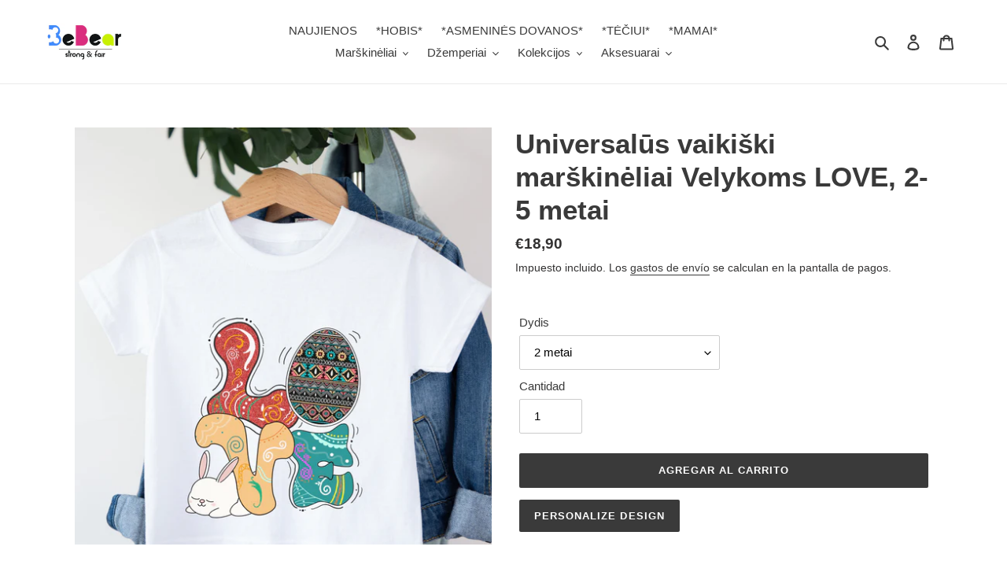

--- FILE ---
content_type: text/html; charset=utf-8
request_url: https://www.bebear.lt/es/products/universalus-vaikiski-marskineliai-velykoms-love-2-5-metai
body_size: 25622
content:
<!doctype html>
<html class="no-js" lang="es">
<head>
  <meta name="facebook-domain-verification" content="iazmp1wqbm577mavr2oyge5hxn92e8" />
  <meta charset="utf-8">
  <meta http-equiv="X-UA-Compatible" content="IE=edge,chrome=1">
  <meta name="viewport" content="width=device-width,initial-scale=1">
  <meta name="theme-color" content="#3a3a3a">

  <link rel="preconnect" href="https://cdn.shopify.com" crossorigin>
  <link rel="preconnect" href="https://fonts.shopifycdn.com" crossorigin>
  <link rel="preconnect" href="https://monorail-edge.shopifysvc.com"><link rel="preload" href="//www.bebear.lt/cdn/shop/t/1/assets/theme.css?v=136619971045174987231616321205" as="style">
  <link rel="preload" as="font" href="" type="font/woff2" crossorigin>
  <link rel="preload" as="font" href="" type="font/woff2" crossorigin>
  <link rel="preload" as="font" href="" type="font/woff2" crossorigin>
  <link rel="preload" href="//www.bebear.lt/cdn/shop/t/1/assets/theme.js?v=182309688514527995131616321206" as="script">
  <link rel="preload" href="//www.bebear.lt/cdn/shop/t/1/assets/lazysizes.js?v=63098554868324070131616321205" as="script"><link rel="canonical" href="https://www.bebear.lt/es/products/universalus-vaikiski-marskineliai-velykoms-love-2-5-metai"><link rel="shortcut icon" href="//www.bebear.lt/cdn/shop/files/b_nr_2_18c84915-53ae-4e42-8f00-3db596d1f0d9_32x32.png?v=1616782779" type="image/png"><title>Marškinėliai sesei &quot;Mažoji sesė&quot; su VARDU, 2-5 metai
&ndash; bebear.lt</title><meta name="description" content="Velykiniai marškinėliai vaikams LOVE su visais velykiniais atributais - zuikučiu ir margučiais. Marškinėliai tinka ir berniukams, ir mergaitėms, yr minkšti, tvirti, trumpomis rankovėmis. Sudėtis - 100 proc. medvilnė. Galimi dydžiai nuo 2 iki 5 metų. Detalius išmatavimus žiūrėkite lentelėje.     Marškinėlių techninė inf"><!-- /snippets/social-meta-tags.liquid -->


<meta property="og:site_name" content="bebear.lt">
<meta property="og:url" content="https://www.bebear.lt/es/products/universalus-vaikiski-marskineliai-velykoms-love-2-5-metai">
<meta property="og:title" content="Marškinėliai sesei &quot;Mažoji sesė&quot; su VARDU, 2-5 metai">
<meta property="og:type" content="product">
<meta property="og:description" content="Velykiniai marškinėliai vaikams LOVE su visais velykiniais atributais - zuikučiu ir margučiais. Marškinėliai tinka ir berniukams, ir mergaitėms, yr minkšti, tvirti, trumpomis rankovėmis. Sudėtis - 100 proc. medvilnė. Galimi dydžiai nuo 2 iki 5 metų. Detalius išmatavimus žiūrėkite lentelėje.     Marškinėlių techninė inf"><meta property="og:image" content="http://www.bebear.lt/cdn/shop/products/Velykiniaimarskineliaivaikams_9.png?v=1679518502">
  <meta property="og:image:secure_url" content="https://www.bebear.lt/cdn/shop/products/Velykiniaimarskineliaivaikams_9.png?v=1679518502">
  <meta property="og:image:width" content="2000">
  <meta property="og:image:height" content="2000">
  <meta property="og:price:amount" content="18,90">
  <meta property="og:price:currency" content="EUR">



<meta name="twitter:card" content="summary_large_image">
<meta name="twitter:title" content="Marškinėliai sesei &quot;Mažoji sesė&quot; su VARDU, 2-5 metai">
<meta name="twitter:description" content="Velykiniai marškinėliai vaikams LOVE su visais velykiniais atributais - zuikučiu ir margučiais. Marškinėliai tinka ir berniukams, ir mergaitėms, yr minkšti, tvirti, trumpomis rankovėmis. Sudėtis - 100 proc. medvilnė. Galimi dydžiai nuo 2 iki 5 metų. Detalius išmatavimus žiūrėkite lentelėje.     Marškinėlių techninė inf">

  
<style data-shopify>
:root {
    --color-text: #3a3a3a;
    --color-text-rgb: 58, 58, 58;
    --color-body-text: #333232;
    --color-sale-text: #EA0606;
    --color-small-button-text-border: #3a3a3a;
    --color-text-field: #ffffff;
    --color-text-field-text: #000000;
    --color-text-field-text-rgb: 0, 0, 0;

    --color-btn-primary: #3a3a3a;
    --color-btn-primary-darker: #212121;
    --color-btn-primary-text: #ffffff;

    --color-blankstate: rgba(51, 50, 50, 0.35);
    --color-blankstate-border: rgba(51, 50, 50, 0.2);
    --color-blankstate-background: rgba(51, 50, 50, 0.1);

    --color-text-focus:#606060;
    --color-overlay-text-focus:#e6e6e6;
    --color-btn-primary-focus:#606060;
    --color-btn-social-focus:#d2d2d2;
    --color-small-button-text-border-focus:#606060;
    --predictive-search-focus:#f2f2f2;

    --color-body: #ffffff;
    --color-bg: #ffffff;
    --color-bg-rgb: 255, 255, 255;
    --color-bg-alt: rgba(51, 50, 50, 0.05);
    --color-bg-currency-selector: rgba(51, 50, 50, 0.2);

    --color-overlay-title-text: #ffffff;
    --color-image-overlay: #685858;
    --color-image-overlay-rgb: 104, 88, 88;--opacity-image-overlay: 0.4;--hover-overlay-opacity: 0.8;

    --color-border: #ebebeb;
    --color-border-form: #cccccc;
    --color-border-form-darker: #b3b3b3;

    --svg-select-icon: url(//www.bebear.lt/cdn/shop/t/1/assets/ico-select.svg?v=29003672709104678581616321221);
    --slick-img-url: url(//www.bebear.lt/cdn/shop/t/1/assets/ajax-loader.gif?v=41356863302472015721616321202);

    --font-weight-body--bold: 700;
    --font-weight-body--bolder: 700;

    --font-stack-header: Helvetica, Arial, sans-serif;
    --font-style-header: normal;
    --font-weight-header: 700;

    --font-stack-body: Helvetica, Arial, sans-serif;
    --font-style-body: normal;
    --font-weight-body: 400;

    --font-size-header: 26;

    --font-size-base: 15;

    --font-h1-desktop: 35;
    --font-h1-mobile: 32;
    --font-h2-desktop: 20;
    --font-h2-mobile: 18;
    --font-h3-mobile: 20;
    --font-h4-desktop: 17;
    --font-h4-mobile: 15;
    --font-h5-desktop: 15;
    --font-h5-mobile: 13;
    --font-h6-desktop: 14;
    --font-h6-mobile: 12;

    --font-mega-title-large-desktop: 65;

    --font-rich-text-large: 17;
    --font-rich-text-small: 13;

    
--color-video-bg: #f2f2f2;

    
    --global-color-image-loader-primary: rgba(58, 58, 58, 0.06);
    --global-color-image-loader-secondary: rgba(58, 58, 58, 0.12);
  }
</style>


  <style>*,::after,::before{box-sizing:border-box}body{margin:0}body,html{background-color:var(--color-body)}body,button{font-size:calc(var(--font-size-base) * 1px);font-family:var(--font-stack-body);font-style:var(--font-style-body);font-weight:var(--font-weight-body);color:var(--color-text);line-height:1.5}body,button{-webkit-font-smoothing:antialiased;-webkit-text-size-adjust:100%}.border-bottom{border-bottom:1px solid var(--color-border)}.btn--link{background-color:transparent;border:0;margin:0;color:var(--color-text);text-align:left}.text-right{text-align:right}.icon{display:inline-block;width:20px;height:20px;vertical-align:middle;fill:currentColor}.icon__fallback-text,.visually-hidden{position:absolute!important;overflow:hidden;clip:rect(0 0 0 0);height:1px;width:1px;margin:-1px;padding:0;border:0}svg.icon:not(.icon--full-color) circle,svg.icon:not(.icon--full-color) ellipse,svg.icon:not(.icon--full-color) g,svg.icon:not(.icon--full-color) line,svg.icon:not(.icon--full-color) path,svg.icon:not(.icon--full-color) polygon,svg.icon:not(.icon--full-color) polyline,svg.icon:not(.icon--full-color) rect,symbol.icon:not(.icon--full-color) circle,symbol.icon:not(.icon--full-color) ellipse,symbol.icon:not(.icon--full-color) g,symbol.icon:not(.icon--full-color) line,symbol.icon:not(.icon--full-color) path,symbol.icon:not(.icon--full-color) polygon,symbol.icon:not(.icon--full-color) polyline,symbol.icon:not(.icon--full-color) rect{fill:inherit;stroke:inherit}li{list-style:none}.list--inline{padding:0;margin:0}.list--inline>li{display:inline-block;margin-bottom:0;vertical-align:middle}a{color:var(--color-text);text-decoration:none}.h1,.h2,h1,h2{margin:0 0 17.5px;font-family:var(--font-stack-header);font-style:var(--font-style-header);font-weight:var(--font-weight-header);line-height:1.2;overflow-wrap:break-word;word-wrap:break-word}.h1 a,.h2 a,h1 a,h2 a{color:inherit;text-decoration:none;font-weight:inherit}.h1,h1{font-size:calc(((var(--font-h1-desktop))/ (var(--font-size-base))) * 1em);text-transform:none;letter-spacing:0}@media only screen and (max-width:749px){.h1,h1{font-size:calc(((var(--font-h1-mobile))/ (var(--font-size-base))) * 1em)}}.h2,h2{font-size:calc(((var(--font-h2-desktop))/ (var(--font-size-base))) * 1em);text-transform:uppercase;letter-spacing:.1em}@media only screen and (max-width:749px){.h2,h2{font-size:calc(((var(--font-h2-mobile))/ (var(--font-size-base))) * 1em)}}p{color:var(--color-body-text);margin:0 0 19.44444px}@media only screen and (max-width:749px){p{font-size:calc(((var(--font-size-base) - 1)/ (var(--font-size-base))) * 1em)}}p:last-child{margin-bottom:0}@media only screen and (max-width:749px){.small--hide{display:none!important}}.grid{list-style:none;margin:0;padding:0;margin-left:-30px}.grid::after{content:'';display:table;clear:both}@media only screen and (max-width:749px){.grid{margin-left:-22px}}.grid::after{content:'';display:table;clear:both}.grid--no-gutters{margin-left:0}.grid--no-gutters .grid__item{padding-left:0}.grid--table{display:table;table-layout:fixed;width:100%}.grid--table>.grid__item{float:none;display:table-cell;vertical-align:middle}.grid__item{float:left;padding-left:30px;width:100%}@media only screen and (max-width:749px){.grid__item{padding-left:22px}}.grid__item[class*="--push"]{position:relative}@media only screen and (min-width:750px){.medium-up--one-quarter{width:25%}.medium-up--push-one-third{width:33.33%}.medium-up--one-half{width:50%}.medium-up--push-one-third{left:33.33%;position:relative}}.site-header{position:relative;background-color:var(--color-body)}@media only screen and (max-width:749px){.site-header{border-bottom:1px solid var(--color-border)}}@media only screen and (min-width:750px){.site-header{padding:0 55px}.site-header.logo--center{padding-top:30px}}.site-header__logo{margin:15px 0}.logo-align--center .site-header__logo{text-align:center;margin:0 auto}@media only screen and (max-width:749px){.logo-align--center .site-header__logo{text-align:left;margin:15px 0}}@media only screen and (max-width:749px){.site-header__logo{padding-left:22px;text-align:left}.site-header__logo img{margin:0}}.site-header__logo-link{display:inline-block;word-break:break-word}@media only screen and (min-width:750px){.logo-align--center .site-header__logo-link{margin:0 auto}}.site-header__logo-image{display:block}@media only screen and (min-width:750px){.site-header__logo-image{margin:0 auto}}.site-header__logo-image img{width:100%}.site-header__logo-image--centered img{margin:0 auto}.site-header__logo img{display:block}.site-header__icons{position:relative;white-space:nowrap}@media only screen and (max-width:749px){.site-header__icons{width:auto;padding-right:13px}.site-header__icons .btn--link,.site-header__icons .site-header__cart{font-size:calc(((var(--font-size-base))/ (var(--font-size-base))) * 1em)}}.site-header__icons-wrapper{position:relative;display:-webkit-flex;display:-ms-flexbox;display:flex;width:100%;-ms-flex-align:center;-webkit-align-items:center;-moz-align-items:center;-ms-align-items:center;-o-align-items:center;align-items:center;-webkit-justify-content:flex-end;-ms-justify-content:flex-end;justify-content:flex-end}.site-header__account,.site-header__cart,.site-header__search{position:relative}.site-header__search.site-header__icon{display:none}@media only screen and (min-width:1400px){.site-header__search.site-header__icon{display:block}}.site-header__search-toggle{display:block}@media only screen and (min-width:750px){.site-header__account,.site-header__cart{padding:10px 11px}}.site-header__cart-title,.site-header__search-title{position:absolute!important;overflow:hidden;clip:rect(0 0 0 0);height:1px;width:1px;margin:-1px;padding:0;border:0;display:block;vertical-align:middle}.site-header__cart-title{margin-right:3px}.site-header__cart-count{display:flex;align-items:center;justify-content:center;position:absolute;right:.4rem;top:.2rem;font-weight:700;background-color:var(--color-btn-primary);color:var(--color-btn-primary-text);border-radius:50%;min-width:1em;height:1em}.site-header__cart-count span{font-family:HelveticaNeue,"Helvetica Neue",Helvetica,Arial,sans-serif;font-size:calc(11em / 16);line-height:1}@media only screen and (max-width:749px){.site-header__cart-count{top:calc(7em / 16);right:0;border-radius:50%;min-width:calc(19em / 16);height:calc(19em / 16)}}@media only screen and (max-width:749px){.site-header__cart-count span{padding:.25em calc(6em / 16);font-size:12px}}.site-header__menu{display:none}@media only screen and (max-width:749px){.site-header__icon{display:inline-block;vertical-align:middle;padding:10px 11px;margin:0}}@media only screen and (min-width:750px){.site-header__icon .icon-search{margin-right:3px}}.announcement-bar{z-index:10;position:relative;text-align:center;border-bottom:1px solid transparent;padding:2px}.announcement-bar__link{display:block}.announcement-bar__message{display:block;padding:11px 22px;font-size:calc(((16)/ (var(--font-size-base))) * 1em);font-weight:var(--font-weight-header)}@media only screen and (min-width:750px){.announcement-bar__message{padding-left:55px;padding-right:55px}}.site-nav{position:relative;padding:0;text-align:center;margin:25px 0}.site-nav a{padding:3px 10px}.site-nav__link{display:block;white-space:nowrap}.site-nav--centered .site-nav__link{padding-top:0}.site-nav__link .icon-chevron-down{width:calc(8em / 16);height:calc(8em / 16);margin-left:.5rem}.site-nav__label{border-bottom:1px solid transparent}.site-nav__link--active .site-nav__label{border-bottom-color:var(--color-text)}.site-nav__link--button{border:none;background-color:transparent;padding:3px 10px}.site-header__mobile-nav{z-index:11;position:relative;background-color:var(--color-body)}@media only screen and (max-width:749px){.site-header__mobile-nav{display:-webkit-flex;display:-ms-flexbox;display:flex;width:100%;-ms-flex-align:center;-webkit-align-items:center;-moz-align-items:center;-ms-align-items:center;-o-align-items:center;align-items:center}}.mobile-nav--open .icon-close{display:none}.main-content{opacity:0}.main-content .shopify-section{display:none}.main-content .shopify-section:first-child{display:inherit}.critical-hidden{display:none}</style>

  <script>
    window.performance.mark('debut:theme_stylesheet_loaded.start');

    function onLoadStylesheet() {
      performance.mark('debut:theme_stylesheet_loaded.end');
      performance.measure('debut:theme_stylesheet_loaded', 'debut:theme_stylesheet_loaded.start', 'debut:theme_stylesheet_loaded.end');

      var url = "//www.bebear.lt/cdn/shop/t/1/assets/theme.css?v=136619971045174987231616321205";
      var link = document.querySelector('link[href="' + url + '"]');
      link.loaded = true;
      link.dispatchEvent(new Event('load'));
    }
  </script>

  <link rel="stylesheet" href="//www.bebear.lt/cdn/shop/t/1/assets/theme.css?v=136619971045174987231616321205" type="text/css" media="print" onload="this.media='all';onLoadStylesheet()">

  <style>
    
    
    
    
    
    
  </style>

  <script>
    var theme = {
      breakpoints: {
        medium: 750,
        large: 990,
        widescreen: 1400
      },
      strings: {
        addToCart: "Agregar al carrito",
        soldOut: "Agotado",
        unavailable: "No disponible",
        regularPrice: "Precio habitual",
        salePrice: "Precio de venta",
        sale: "Oferta",
        fromLowestPrice: "de [price]",
        vendor: "Proveedor",
        showMore: "Ver más",
        showLess: "Mostrar menos",
        searchFor: "Buscar",
        addressError: "No se puede encontrar esa dirección",
        addressNoResults: "No results for that address",
        addressQueryLimit: "Se ha excedido el límite de uso de la API de Google . Considere la posibilidad de actualizar a un \u003ca href=\"https:\/\/developers.google.com\/maps\/premium\/usage-limits\"\u003ePlan Premium\u003c\/a\u003e.",
        authError: "Hubo un problema de autenticación con su cuenta de Google Maps.",
        newWindow: "Abre en una nueva ventana.",
        external: "Abre sitio externo.",
        newWindowExternal: "Abre sitio externo externo en una nueva ventana.",
        removeLabel: "Eliminar [product]",
        update: "Actualizar carrito",
        quantity: "Cantidad",
        discountedTotal: "Descuento total",
        regularTotal: "Precio regular total",
        priceColumn: "Ver la columna de Precio para detalles del descuento.",
        quantityMinimumMessage: "La cantidad debe ser 1 o más",
        cartError: "Se ha producido un error al actualizar tu carrito. Vuelve a intentarlo.",
        removedItemMessage: "Eliminó \u003cspan class=\"cart__removed-product-details\"\u003e([quantity]) [link]\u003c\/span\u003e de tu carrito.",
        unitPrice: "Precio unitario",
        unitPriceSeparator: "por",
        oneCartCount: "1 artículo",
        otherCartCount: "[count] artículos",
        quantityLabel: "Cantidad: [count]",
        products: "Productos",
        loading: "Cargando",
        number_of_results: "[result_number] de [results_count]",
        number_of_results_found: "[results_count] resultados encontrados",
        one_result_found: "1 resultado encontrado"
      },
      moneyFormat: "€{{amount_with_comma_separator}}",
      moneyFormatWithCurrency: "€{{amount_with_comma_separator}} EUR",
      settings: {
        predictiveSearchEnabled: true,
        predictiveSearchShowPrice: false,
        predictiveSearchShowVendor: false
      },
      stylesheet: "//www.bebear.lt/cdn/shop/t/1/assets/theme.css?v=136619971045174987231616321205"
    }

    document.documentElement.className = document.documentElement.className.replace('no-js', 'js');
  </script><script src="//www.bebear.lt/cdn/shop/t/1/assets/theme.js?v=182309688514527995131616321206" defer="defer"></script>
  <script src="//www.bebear.lt/cdn/shop/t/1/assets/lazysizes.js?v=63098554868324070131616321205" async="async"></script>

  <script type="text/javascript">
    if (window.MSInputMethodContext && document.documentMode) {
      var scripts = document.getElementsByTagName('script')[0];
      var polyfill = document.createElement("script");
      polyfill.defer = true;
      polyfill.src = "//www.bebear.lt/cdn/shop/t/1/assets/ie11CustomProperties.min.js?v=146208399201472936201616321204";

      scripts.parentNode.insertBefore(polyfill, scripts);
    }
  </script>

  <script>window.performance && window.performance.mark && window.performance.mark('shopify.content_for_header.start');</script><meta id="shopify-digital-wallet" name="shopify-digital-wallet" content="/55531897028/digital_wallets/dialog">
<link rel="alternate" hreflang="x-default" href="https://www.bebear.lt/products/universalus-vaikiski-marskineliai-velykoms-love-2-5-metai">
<link rel="alternate" hreflang="lt" href="https://www.bebear.lt/products/universalus-vaikiski-marskineliai-velykoms-love-2-5-metai">
<link rel="alternate" hreflang="en" href="https://www.bebear.lt/en/products/universalus-vaikiski-marskineliai-velykoms-love-2-5-metai">
<link rel="alternate" hreflang="de" href="https://www.bebear.lt/de/products/universalus-vaikiski-marskineliai-velykoms-love-2-5-metai">
<link rel="alternate" hreflang="ru" href="https://www.bebear.lt/ru/products/universalus-vaikiski-marskineliai-velykoms-love-2-5-metai">
<link rel="alternate" hreflang="fr" href="https://www.bebear.lt/fr/products/universalus-vaikiski-marskineliai-velykoms-love-2-5-metai">
<link rel="alternate" hreflang="es" href="https://www.bebear.lt/es/products/universalus-vaikiski-marskineliai-velykoms-love-2-5-metai">
<link rel="alternate" type="application/json+oembed" href="https://www.bebear.lt/es/products/universalus-vaikiski-marskineliai-velykoms-love-2-5-metai.oembed">
<script async="async" src="/checkouts/internal/preloads.js?locale=es-LT"></script>
<script id="shopify-features" type="application/json">{"accessToken":"ac0017887939d555ea256140f38d1168","betas":["rich-media-storefront-analytics"],"domain":"www.bebear.lt","predictiveSearch":true,"shopId":55531897028,"locale":"es"}</script>
<script>var Shopify = Shopify || {};
Shopify.shop = "bebear-lt.myshopify.com";
Shopify.locale = "es";
Shopify.currency = {"active":"EUR","rate":"1.0"};
Shopify.country = "LT";
Shopify.theme = {"name":"Debut","id":121009438916,"schema_name":"Debut","schema_version":"17.10.0","theme_store_id":796,"role":"main"};
Shopify.theme.handle = "null";
Shopify.theme.style = {"id":null,"handle":null};
Shopify.cdnHost = "www.bebear.lt/cdn";
Shopify.routes = Shopify.routes || {};
Shopify.routes.root = "/es/";</script>
<script type="module">!function(o){(o.Shopify=o.Shopify||{}).modules=!0}(window);</script>
<script>!function(o){function n(){var o=[];function n(){o.push(Array.prototype.slice.apply(arguments))}return n.q=o,n}var t=o.Shopify=o.Shopify||{};t.loadFeatures=n(),t.autoloadFeatures=n()}(window);</script>
<script id="shop-js-analytics" type="application/json">{"pageType":"product"}</script>
<script defer="defer" async type="module" src="//www.bebear.lt/cdn/shopifycloud/shop-js/modules/v2/client.init-shop-cart-sync_2Gr3Q33f.es.esm.js"></script>
<script defer="defer" async type="module" src="//www.bebear.lt/cdn/shopifycloud/shop-js/modules/v2/chunk.common_noJfOIa7.esm.js"></script>
<script defer="defer" async type="module" src="//www.bebear.lt/cdn/shopifycloud/shop-js/modules/v2/chunk.modal_Deo2FJQo.esm.js"></script>
<script type="module">
  await import("//www.bebear.lt/cdn/shopifycloud/shop-js/modules/v2/client.init-shop-cart-sync_2Gr3Q33f.es.esm.js");
await import("//www.bebear.lt/cdn/shopifycloud/shop-js/modules/v2/chunk.common_noJfOIa7.esm.js");
await import("//www.bebear.lt/cdn/shopifycloud/shop-js/modules/v2/chunk.modal_Deo2FJQo.esm.js");

  window.Shopify.SignInWithShop?.initShopCartSync?.({"fedCMEnabled":true,"windoidEnabled":true});

</script>
<script>(function() {
  var isLoaded = false;
  function asyncLoad() {
    if (isLoaded) return;
    isLoaded = true;
    var urls = ["https:\/\/cookie-bar.conversionbear.com\/script?app=cookie_consent\u0026shop=bebear-lt.myshopify.com","\/\/cdn.shopify.com\/proxy\/ce63283290fd21912888b43b8be7e61cd9de43e0bced3a8b7f12ba5d5e0e742d\/static.cdn.printful.com\/static\/js\/external\/shopify-product-customizer.js?v=0.28\u0026shop=bebear-lt.myshopify.com\u0026sp-cache-control=cHVibGljLCBtYXgtYWdlPTkwMA"];
    for (var i = 0; i < urls.length; i++) {
      var s = document.createElement('script');
      s.type = 'text/javascript';
      s.async = true;
      s.src = urls[i];
      var x = document.getElementsByTagName('script')[0];
      x.parentNode.insertBefore(s, x);
    }
  };
  if(window.attachEvent) {
    window.attachEvent('onload', asyncLoad);
  } else {
    window.addEventListener('load', asyncLoad, false);
  }
})();</script>
<script id="__st">var __st={"a":55531897028,"offset":7200,"reqid":"d81d649d-27ff-4f81-8200-b30ce6a0aa1a-1769042477","pageurl":"www.bebear.lt\/es\/products\/universalus-vaikiski-marskineliai-velykoms-love-2-5-metai","u":"f48b8ebe6a36","p":"product","rtyp":"product","rid":8352556679502};</script>
<script>window.ShopifyPaypalV4VisibilityTracking = true;</script>
<script id="captcha-bootstrap">!function(){'use strict';const t='contact',e='account',n='new_comment',o=[[t,t],['blogs',n],['comments',n],[t,'customer']],c=[[e,'customer_login'],[e,'guest_login'],[e,'recover_customer_password'],[e,'create_customer']],r=t=>t.map((([t,e])=>`form[action*='/${t}']:not([data-nocaptcha='true']) input[name='form_type'][value='${e}']`)).join(','),a=t=>()=>t?[...document.querySelectorAll(t)].map((t=>t.form)):[];function s(){const t=[...o],e=r(t);return a(e)}const i='password',u='form_key',d=['recaptcha-v3-token','g-recaptcha-response','h-captcha-response',i],f=()=>{try{return window.sessionStorage}catch{return}},m='__shopify_v',_=t=>t.elements[u];function p(t,e,n=!1){try{const o=window.sessionStorage,c=JSON.parse(o.getItem(e)),{data:r}=function(t){const{data:e,action:n}=t;return t[m]||n?{data:e,action:n}:{data:t,action:n}}(c);for(const[e,n]of Object.entries(r))t.elements[e]&&(t.elements[e].value=n);n&&o.removeItem(e)}catch(o){console.error('form repopulation failed',{error:o})}}const l='form_type',E='cptcha';function T(t){t.dataset[E]=!0}const w=window,h=w.document,L='Shopify',v='ce_forms',y='captcha';let A=!1;((t,e)=>{const n=(g='f06e6c50-85a8-45c8-87d0-21a2b65856fe',I='https://cdn.shopify.com/shopifycloud/storefront-forms-hcaptcha/ce_storefront_forms_captcha_hcaptcha.v1.5.2.iife.js',D={infoText:'Protegido por hCaptcha',privacyText:'Privacidad',termsText:'Términos'},(t,e,n)=>{const o=w[L][v],c=o.bindForm;if(c)return c(t,g,e,D).then(n);var r;o.q.push([[t,g,e,D],n]),r=I,A||(h.body.append(Object.assign(h.createElement('script'),{id:'captcha-provider',async:!0,src:r})),A=!0)});var g,I,D;w[L]=w[L]||{},w[L][v]=w[L][v]||{},w[L][v].q=[],w[L][y]=w[L][y]||{},w[L][y].protect=function(t,e){n(t,void 0,e),T(t)},Object.freeze(w[L][y]),function(t,e,n,w,h,L){const[v,y,A,g]=function(t,e,n){const i=e?o:[],u=t?c:[],d=[...i,...u],f=r(d),m=r(i),_=r(d.filter((([t,e])=>n.includes(e))));return[a(f),a(m),a(_),s()]}(w,h,L),I=t=>{const e=t.target;return e instanceof HTMLFormElement?e:e&&e.form},D=t=>v().includes(t);t.addEventListener('submit',(t=>{const e=I(t);if(!e)return;const n=D(e)&&!e.dataset.hcaptchaBound&&!e.dataset.recaptchaBound,o=_(e),c=g().includes(e)&&(!o||!o.value);(n||c)&&t.preventDefault(),c&&!n&&(function(t){try{if(!f())return;!function(t){const e=f();if(!e)return;const n=_(t);if(!n)return;const o=n.value;o&&e.removeItem(o)}(t);const e=Array.from(Array(32),(()=>Math.random().toString(36)[2])).join('');!function(t,e){_(t)||t.append(Object.assign(document.createElement('input'),{type:'hidden',name:u})),t.elements[u].value=e}(t,e),function(t,e){const n=f();if(!n)return;const o=[...t.querySelectorAll(`input[type='${i}']`)].map((({name:t})=>t)),c=[...d,...o],r={};for(const[a,s]of new FormData(t).entries())c.includes(a)||(r[a]=s);n.setItem(e,JSON.stringify({[m]:1,action:t.action,data:r}))}(t,e)}catch(e){console.error('failed to persist form',e)}}(e),e.submit())}));const S=(t,e)=>{t&&!t.dataset[E]&&(n(t,e.some((e=>e===t))),T(t))};for(const o of['focusin','change'])t.addEventListener(o,(t=>{const e=I(t);D(e)&&S(e,y())}));const B=e.get('form_key'),M=e.get(l),P=B&&M;t.addEventListener('DOMContentLoaded',(()=>{const t=y();if(P)for(const e of t)e.elements[l].value===M&&p(e,B);[...new Set([...A(),...v().filter((t=>'true'===t.dataset.shopifyCaptcha))])].forEach((e=>S(e,t)))}))}(h,new URLSearchParams(w.location.search),n,t,e,['guest_login'])})(!0,!0)}();</script>
<script integrity="sha256-4kQ18oKyAcykRKYeNunJcIwy7WH5gtpwJnB7kiuLZ1E=" data-source-attribution="shopify.loadfeatures" defer="defer" src="//www.bebear.lt/cdn/shopifycloud/storefront/assets/storefront/load_feature-a0a9edcb.js" crossorigin="anonymous"></script>
<script data-source-attribution="shopify.dynamic_checkout.dynamic.init">var Shopify=Shopify||{};Shopify.PaymentButton=Shopify.PaymentButton||{isStorefrontPortableWallets:!0,init:function(){window.Shopify.PaymentButton.init=function(){};var t=document.createElement("script");t.src="https://www.bebear.lt/cdn/shopifycloud/portable-wallets/latest/portable-wallets.es.js",t.type="module",document.head.appendChild(t)}};
</script>
<script data-source-attribution="shopify.dynamic_checkout.buyer_consent">
  function portableWalletsHideBuyerConsent(e){var t=document.getElementById("shopify-buyer-consent"),n=document.getElementById("shopify-subscription-policy-button");t&&n&&(t.classList.add("hidden"),t.setAttribute("aria-hidden","true"),n.removeEventListener("click",e))}function portableWalletsShowBuyerConsent(e){var t=document.getElementById("shopify-buyer-consent"),n=document.getElementById("shopify-subscription-policy-button");t&&n&&(t.classList.remove("hidden"),t.removeAttribute("aria-hidden"),n.addEventListener("click",e))}window.Shopify?.PaymentButton&&(window.Shopify.PaymentButton.hideBuyerConsent=portableWalletsHideBuyerConsent,window.Shopify.PaymentButton.showBuyerConsent=portableWalletsShowBuyerConsent);
</script>
<script data-source-attribution="shopify.dynamic_checkout.cart.bootstrap">document.addEventListener("DOMContentLoaded",(function(){function t(){return document.querySelector("shopify-accelerated-checkout-cart, shopify-accelerated-checkout")}if(t())Shopify.PaymentButton.init();else{new MutationObserver((function(e,n){t()&&(Shopify.PaymentButton.init(),n.disconnect())})).observe(document.body,{childList:!0,subtree:!0})}}));
</script>

<script>window.performance && window.performance.mark && window.performance.mark('shopify.content_for_header.end');</script>
  <script src="https://shopoe.net/app.js"></script>
<link href="https://monorail-edge.shopifysvc.com" rel="dns-prefetch">
<script>(function(){if ("sendBeacon" in navigator && "performance" in window) {try {var session_token_from_headers = performance.getEntriesByType('navigation')[0].serverTiming.find(x => x.name == '_s').description;} catch {var session_token_from_headers = undefined;}var session_cookie_matches = document.cookie.match(/_shopify_s=([^;]*)/);var session_token_from_cookie = session_cookie_matches && session_cookie_matches.length === 2 ? session_cookie_matches[1] : "";var session_token = session_token_from_headers || session_token_from_cookie || "";function handle_abandonment_event(e) {var entries = performance.getEntries().filter(function(entry) {return /monorail-edge.shopifysvc.com/.test(entry.name);});if (!window.abandonment_tracked && entries.length === 0) {window.abandonment_tracked = true;var currentMs = Date.now();var navigation_start = performance.timing.navigationStart;var payload = {shop_id: 55531897028,url: window.location.href,navigation_start,duration: currentMs - navigation_start,session_token,page_type: "product"};window.navigator.sendBeacon("https://monorail-edge.shopifysvc.com/v1/produce", JSON.stringify({schema_id: "online_store_buyer_site_abandonment/1.1",payload: payload,metadata: {event_created_at_ms: currentMs,event_sent_at_ms: currentMs}}));}}window.addEventListener('pagehide', handle_abandonment_event);}}());</script>
<script id="web-pixels-manager-setup">(function e(e,d,r,n,o){if(void 0===o&&(o={}),!Boolean(null===(a=null===(i=window.Shopify)||void 0===i?void 0:i.analytics)||void 0===a?void 0:a.replayQueue)){var i,a;window.Shopify=window.Shopify||{};var t=window.Shopify;t.analytics=t.analytics||{};var s=t.analytics;s.replayQueue=[],s.publish=function(e,d,r){return s.replayQueue.push([e,d,r]),!0};try{self.performance.mark("wpm:start")}catch(e){}var l=function(){var e={modern:/Edge?\/(1{2}[4-9]|1[2-9]\d|[2-9]\d{2}|\d{4,})\.\d+(\.\d+|)|Firefox\/(1{2}[4-9]|1[2-9]\d|[2-9]\d{2}|\d{4,})\.\d+(\.\d+|)|Chrom(ium|e)\/(9{2}|\d{3,})\.\d+(\.\d+|)|(Maci|X1{2}).+ Version\/(15\.\d+|(1[6-9]|[2-9]\d|\d{3,})\.\d+)([,.]\d+|)( \(\w+\)|)( Mobile\/\w+|) Safari\/|Chrome.+OPR\/(9{2}|\d{3,})\.\d+\.\d+|(CPU[ +]OS|iPhone[ +]OS|CPU[ +]iPhone|CPU IPhone OS|CPU iPad OS)[ +]+(15[._]\d+|(1[6-9]|[2-9]\d|\d{3,})[._]\d+)([._]\d+|)|Android:?[ /-](13[3-9]|1[4-9]\d|[2-9]\d{2}|\d{4,})(\.\d+|)(\.\d+|)|Android.+Firefox\/(13[5-9]|1[4-9]\d|[2-9]\d{2}|\d{4,})\.\d+(\.\d+|)|Android.+Chrom(ium|e)\/(13[3-9]|1[4-9]\d|[2-9]\d{2}|\d{4,})\.\d+(\.\d+|)|SamsungBrowser\/([2-9]\d|\d{3,})\.\d+/,legacy:/Edge?\/(1[6-9]|[2-9]\d|\d{3,})\.\d+(\.\d+|)|Firefox\/(5[4-9]|[6-9]\d|\d{3,})\.\d+(\.\d+|)|Chrom(ium|e)\/(5[1-9]|[6-9]\d|\d{3,})\.\d+(\.\d+|)([\d.]+$|.*Safari\/(?![\d.]+ Edge\/[\d.]+$))|(Maci|X1{2}).+ Version\/(10\.\d+|(1[1-9]|[2-9]\d|\d{3,})\.\d+)([,.]\d+|)( \(\w+\)|)( Mobile\/\w+|) Safari\/|Chrome.+OPR\/(3[89]|[4-9]\d|\d{3,})\.\d+\.\d+|(CPU[ +]OS|iPhone[ +]OS|CPU[ +]iPhone|CPU IPhone OS|CPU iPad OS)[ +]+(10[._]\d+|(1[1-9]|[2-9]\d|\d{3,})[._]\d+)([._]\d+|)|Android:?[ /-](13[3-9]|1[4-9]\d|[2-9]\d{2}|\d{4,})(\.\d+|)(\.\d+|)|Mobile Safari.+OPR\/([89]\d|\d{3,})\.\d+\.\d+|Android.+Firefox\/(13[5-9]|1[4-9]\d|[2-9]\d{2}|\d{4,})\.\d+(\.\d+|)|Android.+Chrom(ium|e)\/(13[3-9]|1[4-9]\d|[2-9]\d{2}|\d{4,})\.\d+(\.\d+|)|Android.+(UC? ?Browser|UCWEB|U3)[ /]?(15\.([5-9]|\d{2,})|(1[6-9]|[2-9]\d|\d{3,})\.\d+)\.\d+|SamsungBrowser\/(5\.\d+|([6-9]|\d{2,})\.\d+)|Android.+MQ{2}Browser\/(14(\.(9|\d{2,})|)|(1[5-9]|[2-9]\d|\d{3,})(\.\d+|))(\.\d+|)|K[Aa][Ii]OS\/(3\.\d+|([4-9]|\d{2,})\.\d+)(\.\d+|)/},d=e.modern,r=e.legacy,n=navigator.userAgent;return n.match(d)?"modern":n.match(r)?"legacy":"unknown"}(),u="modern"===l?"modern":"legacy",c=(null!=n?n:{modern:"",legacy:""})[u],f=function(e){return[e.baseUrl,"/wpm","/b",e.hashVersion,"modern"===e.buildTarget?"m":"l",".js"].join("")}({baseUrl:d,hashVersion:r,buildTarget:u}),m=function(e){var d=e.version,r=e.bundleTarget,n=e.surface,o=e.pageUrl,i=e.monorailEndpoint;return{emit:function(e){var a=e.status,t=e.errorMsg,s=(new Date).getTime(),l=JSON.stringify({metadata:{event_sent_at_ms:s},events:[{schema_id:"web_pixels_manager_load/3.1",payload:{version:d,bundle_target:r,page_url:o,status:a,surface:n,error_msg:t},metadata:{event_created_at_ms:s}}]});if(!i)return console&&console.warn&&console.warn("[Web Pixels Manager] No Monorail endpoint provided, skipping logging."),!1;try{return self.navigator.sendBeacon.bind(self.navigator)(i,l)}catch(e){}var u=new XMLHttpRequest;try{return u.open("POST",i,!0),u.setRequestHeader("Content-Type","text/plain"),u.send(l),!0}catch(e){return console&&console.warn&&console.warn("[Web Pixels Manager] Got an unhandled error while logging to Monorail."),!1}}}}({version:r,bundleTarget:l,surface:e.surface,pageUrl:self.location.href,monorailEndpoint:e.monorailEndpoint});try{o.browserTarget=l,function(e){var d=e.src,r=e.async,n=void 0===r||r,o=e.onload,i=e.onerror,a=e.sri,t=e.scriptDataAttributes,s=void 0===t?{}:t,l=document.createElement("script"),u=document.querySelector("head"),c=document.querySelector("body");if(l.async=n,l.src=d,a&&(l.integrity=a,l.crossOrigin="anonymous"),s)for(var f in s)if(Object.prototype.hasOwnProperty.call(s,f))try{l.dataset[f]=s[f]}catch(e){}if(o&&l.addEventListener("load",o),i&&l.addEventListener("error",i),u)u.appendChild(l);else{if(!c)throw new Error("Did not find a head or body element to append the script");c.appendChild(l)}}({src:f,async:!0,onload:function(){if(!function(){var e,d;return Boolean(null===(d=null===(e=window.Shopify)||void 0===e?void 0:e.analytics)||void 0===d?void 0:d.initialized)}()){var d=window.webPixelsManager.init(e)||void 0;if(d){var r=window.Shopify.analytics;r.replayQueue.forEach((function(e){var r=e[0],n=e[1],o=e[2];d.publishCustomEvent(r,n,o)})),r.replayQueue=[],r.publish=d.publishCustomEvent,r.visitor=d.visitor,r.initialized=!0}}},onerror:function(){return m.emit({status:"failed",errorMsg:"".concat(f," has failed to load")})},sri:function(e){var d=/^sha384-[A-Za-z0-9+/=]+$/;return"string"==typeof e&&d.test(e)}(c)?c:"",scriptDataAttributes:o}),m.emit({status:"loading"})}catch(e){m.emit({status:"failed",errorMsg:(null==e?void 0:e.message)||"Unknown error"})}}})({shopId: 55531897028,storefrontBaseUrl: "https://www.bebear.lt",extensionsBaseUrl: "https://extensions.shopifycdn.com/cdn/shopifycloud/web-pixels-manager",monorailEndpoint: "https://monorail-edge.shopifysvc.com/unstable/produce_batch",surface: "storefront-renderer",enabledBetaFlags: ["2dca8a86"],webPixelsConfigList: [{"id":"2389705038","configuration":"{\"storeIdentity\":\"bebear-lt.myshopify.com\",\"baseURL\":\"https:\\\/\\\/api.printful.com\\\/shopify-pixels\"}","eventPayloadVersion":"v1","runtimeContext":"STRICT","scriptVersion":"74f275712857ab41bea9d998dcb2f9da","type":"APP","apiClientId":156624,"privacyPurposes":["ANALYTICS","MARKETING","SALE_OF_DATA"],"dataSharingAdjustments":{"protectedCustomerApprovalScopes":["read_customer_address","read_customer_email","read_customer_name","read_customer_personal_data","read_customer_phone"]}},{"id":"808714574","configuration":"{\"config\":\"{\\\"pixel_id\\\":\\\"G-8D2FXWGZLW\\\",\\\"gtag_events\\\":[{\\\"type\\\":\\\"purchase\\\",\\\"action_label\\\":\\\"G-8D2FXWGZLW\\\"},{\\\"type\\\":\\\"page_view\\\",\\\"action_label\\\":\\\"G-8D2FXWGZLW\\\"},{\\\"type\\\":\\\"view_item\\\",\\\"action_label\\\":\\\"G-8D2FXWGZLW\\\"},{\\\"type\\\":\\\"search\\\",\\\"action_label\\\":\\\"G-8D2FXWGZLW\\\"},{\\\"type\\\":\\\"add_to_cart\\\",\\\"action_label\\\":\\\"G-8D2FXWGZLW\\\"},{\\\"type\\\":\\\"begin_checkout\\\",\\\"action_label\\\":\\\"G-8D2FXWGZLW\\\"},{\\\"type\\\":\\\"add_payment_info\\\",\\\"action_label\\\":\\\"G-8D2FXWGZLW\\\"}],\\\"enable_monitoring_mode\\\":false}\"}","eventPayloadVersion":"v1","runtimeContext":"OPEN","scriptVersion":"b2a88bafab3e21179ed38636efcd8a93","type":"APP","apiClientId":1780363,"privacyPurposes":[],"dataSharingAdjustments":{"protectedCustomerApprovalScopes":["read_customer_address","read_customer_email","read_customer_name","read_customer_personal_data","read_customer_phone"]}},{"id":"267780430","configuration":"{\"pixel_id\":\"337391101752029\",\"pixel_type\":\"facebook_pixel\",\"metaapp_system_user_token\":\"-\"}","eventPayloadVersion":"v1","runtimeContext":"OPEN","scriptVersion":"ca16bc87fe92b6042fbaa3acc2fbdaa6","type":"APP","apiClientId":2329312,"privacyPurposes":["ANALYTICS","MARKETING","SALE_OF_DATA"],"dataSharingAdjustments":{"protectedCustomerApprovalScopes":["read_customer_address","read_customer_email","read_customer_name","read_customer_personal_data","read_customer_phone"]}},{"id":"shopify-app-pixel","configuration":"{}","eventPayloadVersion":"v1","runtimeContext":"STRICT","scriptVersion":"0450","apiClientId":"shopify-pixel","type":"APP","privacyPurposes":["ANALYTICS","MARKETING"]},{"id":"shopify-custom-pixel","eventPayloadVersion":"v1","runtimeContext":"LAX","scriptVersion":"0450","apiClientId":"shopify-pixel","type":"CUSTOM","privacyPurposes":["ANALYTICS","MARKETING"]}],isMerchantRequest: false,initData: {"shop":{"name":"bebear.lt","paymentSettings":{"currencyCode":"EUR"},"myshopifyDomain":"bebear-lt.myshopify.com","countryCode":"LT","storefrontUrl":"https:\/\/www.bebear.lt\/es"},"customer":null,"cart":null,"checkout":null,"productVariants":[{"price":{"amount":18.9,"currencyCode":"EUR"},"product":{"title":"Universalūs vaikiški marškinėliai Velykoms LOVE, 2-5 metai","vendor":"bebear.lt","id":"8352556679502","untranslatedTitle":"Universalūs vaikiški marškinėliai Velykoms LOVE, 2-5 metai","url":"\/es\/products\/universalus-vaikiski-marskineliai-velykoms-love-2-5-metai","type":""},"id":"46445249069390","image":{"src":"\/\/www.bebear.lt\/cdn\/shop\/products\/Velykiniaimarskineliaivaikams_9.png?v=1679518502"},"sku":"2379977_9418","title":"2 metai","untranslatedTitle":"2 metai"},{"price":{"amount":18.9,"currencyCode":"EUR"},"product":{"title":"Universalūs vaikiški marškinėliai Velykoms LOVE, 2-5 metai","vendor":"bebear.lt","id":"8352556679502","untranslatedTitle":"Universalūs vaikiški marškinėliai Velykoms LOVE, 2-5 metai","url":"\/es\/products\/universalus-vaikiski-marskineliai-velykoms-love-2-5-metai","type":""},"id":"46445249102158","image":{"src":"\/\/www.bebear.lt\/cdn\/shop\/products\/Velykiniaimarskineliaivaikams_9.png?v=1679518502"},"sku":"2379977_9419","title":"3 metai","untranslatedTitle":"3 metai"},{"price":{"amount":18.9,"currencyCode":"EUR"},"product":{"title":"Universalūs vaikiški marškinėliai Velykoms LOVE, 2-5 metai","vendor":"bebear.lt","id":"8352556679502","untranslatedTitle":"Universalūs vaikiški marškinėliai Velykoms LOVE, 2-5 metai","url":"\/es\/products\/universalus-vaikiski-marskineliai-velykoms-love-2-5-metai","type":""},"id":"46445249134926","image":{"src":"\/\/www.bebear.lt\/cdn\/shop\/products\/Velykiniaimarskineliaivaikams_9.png?v=1679518502"},"sku":"2379977_9420","title":"4 metai","untranslatedTitle":"4 metai"},{"price":{"amount":18.9,"currencyCode":"EUR"},"product":{"title":"Universalūs vaikiški marškinėliai Velykoms LOVE, 2-5 metai","vendor":"bebear.lt","id":"8352556679502","untranslatedTitle":"Universalūs vaikiški marškinėliai Velykoms LOVE, 2-5 metai","url":"\/es\/products\/universalus-vaikiski-marskineliai-velykoms-love-2-5-metai","type":""},"id":"46445249167694","image":{"src":"\/\/www.bebear.lt\/cdn\/shop\/products\/Velykiniaimarskineliaivaikams_9.png?v=1679518502"},"sku":"2379977_9421","title":"5 metai","untranslatedTitle":"5 metai"}],"purchasingCompany":null},},"https://www.bebear.lt/cdn","fcfee988w5aeb613cpc8e4bc33m6693e112",{"modern":"","legacy":""},{"shopId":"55531897028","storefrontBaseUrl":"https:\/\/www.bebear.lt","extensionBaseUrl":"https:\/\/extensions.shopifycdn.com\/cdn\/shopifycloud\/web-pixels-manager","surface":"storefront-renderer","enabledBetaFlags":"[\"2dca8a86\"]","isMerchantRequest":"false","hashVersion":"fcfee988w5aeb613cpc8e4bc33m6693e112","publish":"custom","events":"[[\"page_viewed\",{}],[\"product_viewed\",{\"productVariant\":{\"price\":{\"amount\":18.9,\"currencyCode\":\"EUR\"},\"product\":{\"title\":\"Universalūs vaikiški marškinėliai Velykoms LOVE, 2-5 metai\",\"vendor\":\"bebear.lt\",\"id\":\"8352556679502\",\"untranslatedTitle\":\"Universalūs vaikiški marškinėliai Velykoms LOVE, 2-5 metai\",\"url\":\"\/es\/products\/universalus-vaikiski-marskineliai-velykoms-love-2-5-metai\",\"type\":\"\"},\"id\":\"46445249069390\",\"image\":{\"src\":\"\/\/www.bebear.lt\/cdn\/shop\/products\/Velykiniaimarskineliaivaikams_9.png?v=1679518502\"},\"sku\":\"2379977_9418\",\"title\":\"2 metai\",\"untranslatedTitle\":\"2 metai\"}}]]"});</script><script>
  window.ShopifyAnalytics = window.ShopifyAnalytics || {};
  window.ShopifyAnalytics.meta = window.ShopifyAnalytics.meta || {};
  window.ShopifyAnalytics.meta.currency = 'EUR';
  var meta = {"product":{"id":8352556679502,"gid":"gid:\/\/shopify\/Product\/8352556679502","vendor":"bebear.lt","type":"","handle":"universalus-vaikiski-marskineliai-velykoms-love-2-5-metai","variants":[{"id":46445249069390,"price":1890,"name":"Universalūs vaikiški marškinėliai Velykoms LOVE, 2-5 metai - 2 metai","public_title":"2 metai","sku":"2379977_9418"},{"id":46445249102158,"price":1890,"name":"Universalūs vaikiški marškinėliai Velykoms LOVE, 2-5 metai - 3 metai","public_title":"3 metai","sku":"2379977_9419"},{"id":46445249134926,"price":1890,"name":"Universalūs vaikiški marškinėliai Velykoms LOVE, 2-5 metai - 4 metai","public_title":"4 metai","sku":"2379977_9420"},{"id":46445249167694,"price":1890,"name":"Universalūs vaikiški marškinėliai Velykoms LOVE, 2-5 metai - 5 metai","public_title":"5 metai","sku":"2379977_9421"}],"remote":false},"page":{"pageType":"product","resourceType":"product","resourceId":8352556679502,"requestId":"d81d649d-27ff-4f81-8200-b30ce6a0aa1a-1769042477"}};
  for (var attr in meta) {
    window.ShopifyAnalytics.meta[attr] = meta[attr];
  }
</script>
<script class="analytics">
  (function () {
    var customDocumentWrite = function(content) {
      var jquery = null;

      if (window.jQuery) {
        jquery = window.jQuery;
      } else if (window.Checkout && window.Checkout.$) {
        jquery = window.Checkout.$;
      }

      if (jquery) {
        jquery('body').append(content);
      }
    };

    var hasLoggedConversion = function(token) {
      if (token) {
        return document.cookie.indexOf('loggedConversion=' + token) !== -1;
      }
      return false;
    }

    var setCookieIfConversion = function(token) {
      if (token) {
        var twoMonthsFromNow = new Date(Date.now());
        twoMonthsFromNow.setMonth(twoMonthsFromNow.getMonth() + 2);

        document.cookie = 'loggedConversion=' + token + '; expires=' + twoMonthsFromNow;
      }
    }

    var trekkie = window.ShopifyAnalytics.lib = window.trekkie = window.trekkie || [];
    if (trekkie.integrations) {
      return;
    }
    trekkie.methods = [
      'identify',
      'page',
      'ready',
      'track',
      'trackForm',
      'trackLink'
    ];
    trekkie.factory = function(method) {
      return function() {
        var args = Array.prototype.slice.call(arguments);
        args.unshift(method);
        trekkie.push(args);
        return trekkie;
      };
    };
    for (var i = 0; i < trekkie.methods.length; i++) {
      var key = trekkie.methods[i];
      trekkie[key] = trekkie.factory(key);
    }
    trekkie.load = function(config) {
      trekkie.config = config || {};
      trekkie.config.initialDocumentCookie = document.cookie;
      var first = document.getElementsByTagName('script')[0];
      var script = document.createElement('script');
      script.type = 'text/javascript';
      script.onerror = function(e) {
        var scriptFallback = document.createElement('script');
        scriptFallback.type = 'text/javascript';
        scriptFallback.onerror = function(error) {
                var Monorail = {
      produce: function produce(monorailDomain, schemaId, payload) {
        var currentMs = new Date().getTime();
        var event = {
          schema_id: schemaId,
          payload: payload,
          metadata: {
            event_created_at_ms: currentMs,
            event_sent_at_ms: currentMs
          }
        };
        return Monorail.sendRequest("https://" + monorailDomain + "/v1/produce", JSON.stringify(event));
      },
      sendRequest: function sendRequest(endpointUrl, payload) {
        // Try the sendBeacon API
        if (window && window.navigator && typeof window.navigator.sendBeacon === 'function' && typeof window.Blob === 'function' && !Monorail.isIos12()) {
          var blobData = new window.Blob([payload], {
            type: 'text/plain'
          });

          if (window.navigator.sendBeacon(endpointUrl, blobData)) {
            return true;
          } // sendBeacon was not successful

        } // XHR beacon

        var xhr = new XMLHttpRequest();

        try {
          xhr.open('POST', endpointUrl);
          xhr.setRequestHeader('Content-Type', 'text/plain');
          xhr.send(payload);
        } catch (e) {
          console.log(e);
        }

        return false;
      },
      isIos12: function isIos12() {
        return window.navigator.userAgent.lastIndexOf('iPhone; CPU iPhone OS 12_') !== -1 || window.navigator.userAgent.lastIndexOf('iPad; CPU OS 12_') !== -1;
      }
    };
    Monorail.produce('monorail-edge.shopifysvc.com',
      'trekkie_storefront_load_errors/1.1',
      {shop_id: 55531897028,
      theme_id: 121009438916,
      app_name: "storefront",
      context_url: window.location.href,
      source_url: "//www.bebear.lt/cdn/s/trekkie.storefront.9615f8e10e499e09ff0451d383e936edfcfbbf47.min.js"});

        };
        scriptFallback.async = true;
        scriptFallback.src = '//www.bebear.lt/cdn/s/trekkie.storefront.9615f8e10e499e09ff0451d383e936edfcfbbf47.min.js';
        first.parentNode.insertBefore(scriptFallback, first);
      };
      script.async = true;
      script.src = '//www.bebear.lt/cdn/s/trekkie.storefront.9615f8e10e499e09ff0451d383e936edfcfbbf47.min.js';
      first.parentNode.insertBefore(script, first);
    };
    trekkie.load(
      {"Trekkie":{"appName":"storefront","development":false,"defaultAttributes":{"shopId":55531897028,"isMerchantRequest":null,"themeId":121009438916,"themeCityHash":"7507339383876541317","contentLanguage":"es","currency":"EUR","eventMetadataId":"08e45d93-624e-40d7-9ab6-18d77421de7a"},"isServerSideCookieWritingEnabled":true,"monorailRegion":"shop_domain","enabledBetaFlags":["65f19447"]},"Session Attribution":{},"S2S":{"facebookCapiEnabled":true,"source":"trekkie-storefront-renderer","apiClientId":580111}}
    );

    var loaded = false;
    trekkie.ready(function() {
      if (loaded) return;
      loaded = true;

      window.ShopifyAnalytics.lib = window.trekkie;

      var originalDocumentWrite = document.write;
      document.write = customDocumentWrite;
      try { window.ShopifyAnalytics.merchantGoogleAnalytics.call(this); } catch(error) {};
      document.write = originalDocumentWrite;

      window.ShopifyAnalytics.lib.page(null,{"pageType":"product","resourceType":"product","resourceId":8352556679502,"requestId":"d81d649d-27ff-4f81-8200-b30ce6a0aa1a-1769042477","shopifyEmitted":true});

      var match = window.location.pathname.match(/checkouts\/(.+)\/(thank_you|post_purchase)/)
      var token = match? match[1]: undefined;
      if (!hasLoggedConversion(token)) {
        setCookieIfConversion(token);
        window.ShopifyAnalytics.lib.track("Viewed Product",{"currency":"EUR","variantId":46445249069390,"productId":8352556679502,"productGid":"gid:\/\/shopify\/Product\/8352556679502","name":"Universalūs vaikiški marškinėliai Velykoms LOVE, 2-5 metai - 2 metai","price":"18.90","sku":"2379977_9418","brand":"bebear.lt","variant":"2 metai","category":"","nonInteraction":true,"remote":false},undefined,undefined,{"shopifyEmitted":true});
      window.ShopifyAnalytics.lib.track("monorail:\/\/trekkie_storefront_viewed_product\/1.1",{"currency":"EUR","variantId":46445249069390,"productId":8352556679502,"productGid":"gid:\/\/shopify\/Product\/8352556679502","name":"Universalūs vaikiški marškinėliai Velykoms LOVE, 2-5 metai - 2 metai","price":"18.90","sku":"2379977_9418","brand":"bebear.lt","variant":"2 metai","category":"","nonInteraction":true,"remote":false,"referer":"https:\/\/www.bebear.lt\/es\/products\/universalus-vaikiski-marskineliai-velykoms-love-2-5-metai"});
      }
    });


        var eventsListenerScript = document.createElement('script');
        eventsListenerScript.async = true;
        eventsListenerScript.src = "//www.bebear.lt/cdn/shopifycloud/storefront/assets/shop_events_listener-3da45d37.js";
        document.getElementsByTagName('head')[0].appendChild(eventsListenerScript);

})();</script>
  <script>
  if (!window.ga || (window.ga && typeof window.ga !== 'function')) {
    window.ga = function ga() {
      (window.ga.q = window.ga.q || []).push(arguments);
      if (window.Shopify && window.Shopify.analytics && typeof window.Shopify.analytics.publish === 'function') {
        window.Shopify.analytics.publish("ga_stub_called", {}, {sendTo: "google_osp_migration"});
      }
      console.error("Shopify's Google Analytics stub called with:", Array.from(arguments), "\nSee https://help.shopify.com/manual/promoting-marketing/pixels/pixel-migration#google for more information.");
    };
    if (window.Shopify && window.Shopify.analytics && typeof window.Shopify.analytics.publish === 'function') {
      window.Shopify.analytics.publish("ga_stub_initialized", {}, {sendTo: "google_osp_migration"});
    }
  }
</script>
<script
  defer
  src="https://www.bebear.lt/cdn/shopifycloud/perf-kit/shopify-perf-kit-3.0.4.min.js"
  data-application="storefront-renderer"
  data-shop-id="55531897028"
  data-render-region="gcp-us-east1"
  data-page-type="product"
  data-theme-instance-id="121009438916"
  data-theme-name="Debut"
  data-theme-version="17.10.0"
  data-monorail-region="shop_domain"
  data-resource-timing-sampling-rate="10"
  data-shs="true"
  data-shs-beacon="true"
  data-shs-export-with-fetch="true"
  data-shs-logs-sample-rate="1"
  data-shs-beacon-endpoint="https://www.bebear.lt/api/collect"
></script>
</head>

<body class="template-product">
  <!-- Messenger Chat Plugin Code -->
    <div id="fb-root"></div>

    <!-- Your Chat Plugin code -->
    <div id="fb-customer-chat" class="fb-customerchat">
    </div>

    <script>
      var chatbox = document.getElementById('fb-customer-chat');
      chatbox.setAttribute("page_id", "111471697685809");
      chatbox.setAttribute("attribution", "biz_inbox");
    </script>

    <!-- Your SDK code -->
    <script>
      window.fbAsyncInit = function() {
        FB.init({
          xfbml            : true,
          version          : 'v13.0'
        });
      };

      (function(d, s, id) {
        var js, fjs = d.getElementsByTagName(s)[0];
        if (d.getElementById(id)) return;
        js = d.createElement(s); js.id = id;
        js.src = 'https://connect.facebook.net/en_US/sdk/xfbml.customerchat.js';
        fjs.parentNode.insertBefore(js, fjs);
      }(document, 'script', 'facebook-jssdk'));
    </script>

  <a class="in-page-link visually-hidden skip-link" href="#MainContent">Ir directamente al contenido</a><style data-shopify>

  .cart-popup {
    box-shadow: 1px 1px 10px 2px rgba(235, 235, 235, 0.5);
  }</style><div class="cart-popup-wrapper cart-popup-wrapper--hidden critical-hidden" role="dialog" aria-modal="true" aria-labelledby="CartPopupHeading" data-cart-popup-wrapper>
  <div class="cart-popup" data-cart-popup tabindex="-1">
    <div class="cart-popup__header">
      <h2 id="CartPopupHeading" class="cart-popup__heading">Recién agregado a tu carrito</h2>
      <button class="cart-popup__close" aria-label="Cerrar" data-cart-popup-close><svg aria-hidden="true" focusable="false" role="presentation" class="icon icon-close" viewBox="0 0 40 40"><path d="M23.868 20.015L39.117 4.78c1.11-1.108 1.11-2.77 0-3.877-1.109-1.108-2.773-1.108-3.882 0L19.986 16.137 4.737.904C3.628-.204 1.965-.204.856.904c-1.11 1.108-1.11 2.77 0 3.877l15.249 15.234L.855 35.248c-1.108 1.108-1.108 2.77 0 3.877.555.554 1.248.831 1.942.831s1.386-.277 1.94-.83l15.25-15.234 15.248 15.233c.555.554 1.248.831 1.941.831s1.387-.277 1.941-.83c1.11-1.109 1.11-2.77 0-3.878L23.868 20.015z" class="layer"/></svg></button>
    </div>
    <div class="cart-popup-item">
      <div class="cart-popup-item__image-wrapper hide" data-cart-popup-image-wrapper data-image-loading-animation></div>
      <div class="cart-popup-item__description">
        <div>
          <h3 class="cart-popup-item__title" data-cart-popup-title></h3>
          <ul class="product-details" aria-label="Detalles del producto" data-cart-popup-product-details></ul>
        </div>
        <div class="cart-popup-item__quantity">
          <span class="visually-hidden" data-cart-popup-quantity-label></span>
          <span aria-hidden="true">Cantidad:</span>
          <span aria-hidden="true" data-cart-popup-quantity></span>
        </div>
      </div>
    </div>

    <a href="/es/cart" class="cart-popup__cta-link btn btn--secondary-accent">
      Ver carrito (<span data-cart-popup-cart-quantity></span>)
    </a>

    <div class="cart-popup__dismiss">
      <button class="cart-popup__dismiss-button text-link text-link--accent" data-cart-popup-dismiss>
        Seguir comprando
      </button>
    </div>
  </div>
</div>

<div id="shopify-section-header" class="shopify-section">
  <style>
    
      .site-header__logo-image {
        max-width: 100px;
      }
    

    
      .site-header__logo-image {
        margin: 0;
      }
    
  </style>


<div id="SearchDrawer" class="search-bar drawer drawer--top critical-hidden" role="dialog" aria-modal="true" aria-label="Buscar" data-predictive-search-drawer>
  <div class="search-bar__interior">
    <div class="search-form__container" data-search-form-container>
      <form class="search-form search-bar__form" action="/es/search" method="get" role="search">
        <div class="search-form__input-wrapper">
          <input
            type="text"
            name="q"
            placeholder="Buscar"
            role="combobox"
            aria-autocomplete="list"
            aria-owns="predictive-search-results"
            aria-expanded="false"
            aria-label="Buscar"
            aria-haspopup="listbox"
            class="search-form__input search-bar__input"
            data-predictive-search-drawer-input
            data-base-url="/es/search"
          />
          <input type="hidden" name="options[prefix]" value="last" aria-hidden="true" />
          <div class="predictive-search-wrapper predictive-search-wrapper--drawer" data-predictive-search-mount="drawer"></div>
        </div>

        <button class="search-bar__submit search-form__submit"
          type="submit"
          data-search-form-submit>
          <svg aria-hidden="true" focusable="false" role="presentation" class="icon icon-search" viewBox="0 0 37 40"><path d="M35.6 36l-9.8-9.8c4.1-5.4 3.6-13.2-1.3-18.1-5.4-5.4-14.2-5.4-19.7 0-5.4 5.4-5.4 14.2 0 19.7 2.6 2.6 6.1 4.1 9.8 4.1 3 0 5.9-1 8.3-2.8l9.8 9.8c.4.4.9.6 1.4.6s1-.2 1.4-.6c.9-.9.9-2.1.1-2.9zm-20.9-8.2c-2.6 0-5.1-1-7-2.9-3.9-3.9-3.9-10.1 0-14C9.6 9 12.2 8 14.7 8s5.1 1 7 2.9c3.9 3.9 3.9 10.1 0 14-1.9 1.9-4.4 2.9-7 2.9z"/></svg>
          <span class="icon__fallback-text">Buscar</span>
        </button>
      </form>

      <div class="search-bar__actions">
        <button type="button" class="btn--link search-bar__close js-drawer-close">
          <svg aria-hidden="true" focusable="false" role="presentation" class="icon icon-close" viewBox="0 0 40 40"><path d="M23.868 20.015L39.117 4.78c1.11-1.108 1.11-2.77 0-3.877-1.109-1.108-2.773-1.108-3.882 0L19.986 16.137 4.737.904C3.628-.204 1.965-.204.856.904c-1.11 1.108-1.11 2.77 0 3.877l15.249 15.234L.855 35.248c-1.108 1.108-1.108 2.77 0 3.877.555.554 1.248.831 1.942.831s1.386-.277 1.94-.83l15.25-15.234 15.248 15.233c.555.554 1.248.831 1.941.831s1.387-.277 1.941-.83c1.11-1.109 1.11-2.77 0-3.878L23.868 20.015z" class="layer"/></svg>
          <span class="icon__fallback-text">Cerrar</span>
        </button>
      </div>
    </div>
  </div>
</div>


<div data-section-id="header" data-section-type="header-section" data-header-section>
  
    
  

  <header class="site-header border-bottom logo--left" role="banner">
    <div class="grid grid--no-gutters grid--table site-header__mobile-nav">
      

      <div class="grid__item medium-up--one-quarter logo-align--left">
        
        
          <div class="h2 site-header__logo">
        
          
<a href="/es" class="site-header__logo-image" data-image-loading-animation>
              
              <img class="lazyload js"
                   src="//www.bebear.lt/cdn/shop/files/paveikslelis_a7ff2b63-a1d1-4df7-9370-218125168b5b_300x300.jpg?v=1617447958"
                   data-src="//www.bebear.lt/cdn/shop/files/paveikslelis_a7ff2b63-a1d1-4df7-9370-218125168b5b_{width}x.jpg?v=1617447958"
                   data-widths="[180, 360, 540, 720, 900, 1080, 1296, 1512, 1728, 2048]"
                   data-aspectratio="2.1422594142259412"
                   data-sizes="auto"
                   alt="bebear.lt"
                   style="max-width: 100px">
              <noscript>
                
                <img src="//www.bebear.lt/cdn/shop/files/paveikslelis_a7ff2b63-a1d1-4df7-9370-218125168b5b_100x.jpg?v=1617447958"
                     srcset="//www.bebear.lt/cdn/shop/files/paveikslelis_a7ff2b63-a1d1-4df7-9370-218125168b5b_100x.jpg?v=1617447958 1x, //www.bebear.lt/cdn/shop/files/paveikslelis_a7ff2b63-a1d1-4df7-9370-218125168b5b_100x@2x.jpg?v=1617447958 2x"
                     alt="bebear.lt"
                     style="max-width: 100px;">
              </noscript>
            </a>
          
        
          </div>
        
      </div>

      
        <nav class="grid__item medium-up--one-half small--hide" id="AccessibleNav" role="navigation">
          
<ul class="site-nav list--inline" id="SiteNav">
  



    
      <li >
        <a href="/es/collections/kaip-moku-taip-soku"
          class="site-nav__link site-nav__link--main"
          
        >
          <span class="site-nav__label">NAUJIENOS</span>
        </a>
      </li>
    
  



    
      <li >
        <a href="/es/collections/kolekcijos"
          class="site-nav__link site-nav__link--main"
          
        >
          <span class="site-nav__label">*HOBIS*</span>
        </a>
      </li>
    
  



    
      <li >
        <a href="/es/collections/asmeniniai"
          class="site-nav__link site-nav__link--main"
          
        >
          <span class="site-nav__label">*ASMENINĖS DOVANOS*</span>
        </a>
      </li>
    
  



    
      <li >
        <a href="/es/collections/teciui-ir-jo-komandai"
          class="site-nav__link site-nav__link--main"
          
        >
          <span class="site-nav__label">*TĖČIUI*</span>
        </a>
      </li>
    
  



    
      <li >
        <a href="/es/collections/mamai-ir-jos-mylimiausiems"
          class="site-nav__link site-nav__link--main"
          
        >
          <span class="site-nav__label">*MAMAI*</span>
        </a>
      </li>
    
  



    
      <li class="site-nav--has-dropdown" data-has-dropdowns>
        <button class="site-nav__link site-nav__link--main site-nav__link--button" type="button" aria-expanded="false" aria-controls="SiteNavLabel-marskineliai">
          <span class="site-nav__label">Marškinėliai</span><svg aria-hidden="true" focusable="false" role="presentation" class="icon icon-chevron-down" viewBox="0 0 9 9"><path d="M8.542 2.558a.625.625 0 0 1 0 .884l-3.6 3.6a.626.626 0 0 1-.884 0l-3.6-3.6a.625.625 0 1 1 .884-.884L4.5 5.716l3.158-3.158a.625.625 0 0 1 .884 0z" fill="#fff"/></svg>
        </button>

        <div class="site-nav__dropdown critical-hidden" id="SiteNavLabel-marskineliai">
          
            <ul>
              
                <li>
                  <a href="/es/collections/moterims"
                  class="site-nav__link site-nav__child-link"
                  
                >
                    <span class="site-nav__label">Moterims</span>
                  </a>
                </li>
              
                <li>
                  <a href="/es/collections/vyrams"
                  class="site-nav__link site-nav__child-link"
                  
                >
                    <span class="site-nav__label">Vyrams</span>
                  </a>
                </li>
              
                <li>
                  <a href="/es/collections/marskineliai-paaugliams"
                  class="site-nav__link site-nav__child-link"
                  
                >
                    <span class="site-nav__label">Paaugliams</span>
                  </a>
                </li>
              
                <li>
                  <a href="/es/collections/marskineliai"
                  class="site-nav__link site-nav__child-link site-nav__link--last"
                  
                >
                    <span class="site-nav__label">Vaikams</span>
                  </a>
                </li>
              
            </ul>
          
        </div>
      </li>
    
  



    
      <li class="site-nav--has-dropdown" data-has-dropdowns>
        <button class="site-nav__link site-nav__link--main site-nav__link--button" type="button" aria-expanded="false" aria-controls="SiteNavLabel-dzemperiai">
          <span class="site-nav__label">Džemperiai</span><svg aria-hidden="true" focusable="false" role="presentation" class="icon icon-chevron-down" viewBox="0 0 9 9"><path d="M8.542 2.558a.625.625 0 0 1 0 .884l-3.6 3.6a.626.626 0 0 1-.884 0l-3.6-3.6a.625.625 0 1 1 .884-.884L4.5 5.716l3.158-3.158a.625.625 0 0 1 .884 0z" fill="#fff"/></svg>
        </button>

        <div class="site-nav__dropdown critical-hidden" id="SiteNavLabel-dzemperiai">
          
            <ul>
              
                <li>
                  <a href="/es/collections/dzemperiai-moterims"
                  class="site-nav__link site-nav__child-link"
                  
                >
                    <span class="site-nav__label">Moterims</span>
                  </a>
                </li>
              
                <li>
                  <a href="/es/collections/dzemperiai-vyrams"
                  class="site-nav__link site-nav__child-link"
                  
                >
                    <span class="site-nav__label">Vyrams</span>
                  </a>
                </li>
              
                <li>
                  <a href="/es/collections/poroms"
                  class="site-nav__link site-nav__child-link"
                  
                >
                    <span class="site-nav__label">Poroms</span>
                  </a>
                </li>
              
                <li>
                  <a href="/es/collections/dzemperiai-paaugliams"
                  class="site-nav__link site-nav__child-link"
                  
                >
                    <span class="site-nav__label">Paaugliams</span>
                  </a>
                </li>
              
                <li>
                  <a href="/es/collections/dzemperiai-vaikams"
                  class="site-nav__link site-nav__child-link site-nav__link--last"
                  
                >
                    <span class="site-nav__label">Vaikams</span>
                  </a>
                </li>
              
            </ul>
          
        </div>
      </li>
    
  



    
      <li class="site-nav--has-dropdown" data-has-dropdowns>
        <button class="site-nav__link site-nav__link--main site-nav__link--button" type="button" aria-expanded="false" aria-controls="SiteNavLabel-kolekcijos">
          <span class="site-nav__label">Kolekcijos</span><svg aria-hidden="true" focusable="false" role="presentation" class="icon icon-chevron-down" viewBox="0 0 9 9"><path d="M8.542 2.558a.625.625 0 0 1 0 .884l-3.6 3.6a.626.626 0 0 1-.884 0l-3.6-3.6a.625.625 0 1 1 .884-.884L4.5 5.716l3.158-3.158a.625.625 0 0 1 .884 0z" fill="#fff"/></svg>
        </button>

        <div class="site-nav__dropdown critical-hidden" id="SiteNavLabel-kolekcijos">
          
            <ul>
              
                <li>
                  <a href="/es/collections/seimai"
                  class="site-nav__link site-nav__child-link"
                  
                >
                    <span class="site-nav__label">Šeimai</span>
                  </a>
                </li>
              
                <li>
                  <a href="/es/collections/mamai-ir-jos-mylimiausiems"
                  class="site-nav__link site-nav__child-link"
                  
                >
                    <span class="site-nav__label">Mamai</span>
                  </a>
                </li>
              
                <li>
                  <a href="/es/collections/teciui-ir-jo-komandai"
                  class="site-nav__link site-nav__child-link"
                  
                >
                    <span class="site-nav__label">Tėčiui</span>
                  </a>
                </li>
              
                <li>
                  <a href="/es/collections/poroms"
                  class="site-nav__link site-nav__child-link"
                  
                >
                    <span class="site-nav__label">Poroms</span>
                  </a>
                </li>
              
                <li>
                  <a href="/es/collections/su-vardais"
                  class="site-nav__link site-nav__child-link"
                  
                >
                    <span class="site-nav__label">Su Vardais</span>
                  </a>
                </li>
              
                <li>
                  <a href="/es/collections/sokejams"
                  class="site-nav__link site-nav__child-link"
                  
                >
                    <span class="site-nav__label">Šokėjams</span>
                  </a>
                </li>
              
                <li>
                  <a href="/es/collections/helovinas"
                  class="site-nav__link site-nav__child-link"
                  
                >
                    <span class="site-nav__label">Helovinas</span>
                  </a>
                </li>
              
                <li>
                  <a href="/es/collections/kaledos"
                  class="site-nav__link site-nav__child-link site-nav__link--last"
                  
                >
                    <span class="site-nav__label">KALĖDOS</span>
                  </a>
                </li>
              
            </ul>
          
        </div>
      </li>
    
  



    
      <li class="site-nav--has-dropdown" data-has-dropdowns>
        <button class="site-nav__link site-nav__link--main site-nav__link--button" type="button" aria-expanded="false" aria-controls="SiteNavLabel-aksesuarai">
          <span class="site-nav__label">Aksesuarai</span><svg aria-hidden="true" focusable="false" role="presentation" class="icon icon-chevron-down" viewBox="0 0 9 9"><path d="M8.542 2.558a.625.625 0 0 1 0 .884l-3.6 3.6a.626.626 0 0 1-.884 0l-3.6-3.6a.625.625 0 1 1 .884-.884L4.5 5.716l3.158-3.158a.625.625 0 0 1 .884 0z" fill="#fff"/></svg>
        </button>

        <div class="site-nav__dropdown critical-hidden" id="SiteNavLabel-aksesuarai">
          
            <ul>
              
                <li>
                  <a href="/es/collections/kuprines-ir-krepsiai"
                  class="site-nav__link site-nav__child-link"
                  
                >
                    <span class="site-nav__label">Kuprinės</span>
                  </a>
                </li>
              
                <li>
                  <a href="/es/collections/kepures-su-dideliu-bumbulu"
                  class="site-nav__link site-nav__child-link"
                  
                >
                    <span class="site-nav__label">Kepurės </span>
                  </a>
                </li>
              
                <li>
                  <a href="/es/collections/puodeliai"
                  class="site-nav__link site-nav__child-link site-nav__link--last"
                  
                >
                    <span class="site-nav__label">Puodeliai</span>
                  </a>
                </li>
              
            </ul>
          
        </div>
      </li>
    
  
</ul>

        </nav>
      

      <div class="grid__item medium-up--one-quarter text-right site-header__icons site-header__icons--plus">
        <div class="site-header__icons-wrapper">

          <button type="button" class="btn--link site-header__icon site-header__search-toggle js-drawer-open-top" data-predictive-search-open-drawer>
            <svg aria-hidden="true" focusable="false" role="presentation" class="icon icon-search" viewBox="0 0 37 40"><path d="M35.6 36l-9.8-9.8c4.1-5.4 3.6-13.2-1.3-18.1-5.4-5.4-14.2-5.4-19.7 0-5.4 5.4-5.4 14.2 0 19.7 2.6 2.6 6.1 4.1 9.8 4.1 3 0 5.9-1 8.3-2.8l9.8 9.8c.4.4.9.6 1.4.6s1-.2 1.4-.6c.9-.9.9-2.1.1-2.9zm-20.9-8.2c-2.6 0-5.1-1-7-2.9-3.9-3.9-3.9-10.1 0-14C9.6 9 12.2 8 14.7 8s5.1 1 7 2.9c3.9 3.9 3.9 10.1 0 14-1.9 1.9-4.4 2.9-7 2.9z"/></svg>
            <span class="icon__fallback-text">Buscar</span>
          </button>

          
            
              <a href="/es/account/login" class="site-header__icon site-header__account">
                <svg aria-hidden="true" focusable="false" role="presentation" class="icon icon-login" viewBox="0 0 28.33 37.68"><path d="M14.17 14.9a7.45 7.45 0 1 0-7.5-7.45 7.46 7.46 0 0 0 7.5 7.45zm0-10.91a3.45 3.45 0 1 1-3.5 3.46A3.46 3.46 0 0 1 14.17 4zM14.17 16.47A14.18 14.18 0 0 0 0 30.68c0 1.41.66 4 5.11 5.66a27.17 27.17 0 0 0 9.06 1.34c6.54 0 14.17-1.84 14.17-7a14.18 14.18 0 0 0-14.17-14.21zm0 17.21c-6.3 0-10.17-1.77-10.17-3a10.17 10.17 0 1 1 20.33 0c.01 1.23-3.86 3-10.16 3z"/></svg>
                <span class="icon__fallback-text">Ingresar</span>
              </a>
            
          

          <a href="/es/cart" class="site-header__icon site-header__cart">
            <svg aria-hidden="true" focusable="false" role="presentation" class="icon icon-cart" viewBox="0 0 37 40"><path d="M36.5 34.8L33.3 8h-5.9C26.7 3.9 23 .8 18.5.8S10.3 3.9 9.6 8H3.7L.5 34.8c-.2 1.5.4 2.4.9 3 .5.5 1.4 1.2 3.1 1.2h28c1.3 0 2.4-.4 3.1-1.3.7-.7 1-1.8.9-2.9zm-18-30c2.2 0 4.1 1.4 4.7 3.2h-9.5c.7-1.9 2.6-3.2 4.8-3.2zM4.5 35l2.8-23h2.2v3c0 1.1.9 2 2 2s2-.9 2-2v-3h10v3c0 1.1.9 2 2 2s2-.9 2-2v-3h2.2l2.8 23h-28z"/></svg>
            <span class="icon__fallback-text">Carrito</span>
            <div id="CartCount" class="site-header__cart-count hide critical-hidden" data-cart-count-bubble>
              <span data-cart-count>0</span>
              <span class="icon__fallback-text medium-up--hide">artículos</span>
            </div>
          </a>

          
            <button type="button" class="btn--link site-header__icon site-header__menu js-mobile-nav-toggle mobile-nav--open" aria-controls="MobileNav"  aria-expanded="false" aria-label="Menú">
              <svg aria-hidden="true" focusable="false" role="presentation" class="icon icon-hamburger" viewBox="0 0 37 40"><path d="M33.5 25h-30c-1.1 0-2-.9-2-2s.9-2 2-2h30c1.1 0 2 .9 2 2s-.9 2-2 2zm0-11.5h-30c-1.1 0-2-.9-2-2s.9-2 2-2h30c1.1 0 2 .9 2 2s-.9 2-2 2zm0 23h-30c-1.1 0-2-.9-2-2s.9-2 2-2h30c1.1 0 2 .9 2 2s-.9 2-2 2z"/></svg>
              <svg aria-hidden="true" focusable="false" role="presentation" class="icon icon-close" viewBox="0 0 40 40"><path d="M23.868 20.015L39.117 4.78c1.11-1.108 1.11-2.77 0-3.877-1.109-1.108-2.773-1.108-3.882 0L19.986 16.137 4.737.904C3.628-.204 1.965-.204.856.904c-1.11 1.108-1.11 2.77 0 3.877l15.249 15.234L.855 35.248c-1.108 1.108-1.108 2.77 0 3.877.555.554 1.248.831 1.942.831s1.386-.277 1.94-.83l15.25-15.234 15.248 15.233c.555.554 1.248.831 1.941.831s1.387-.277 1.941-.83c1.11-1.109 1.11-2.77 0-3.878L23.868 20.015z" class="layer"/></svg>
            </button>
          
        </div>

      </div>
    </div>

    <nav class="mobile-nav-wrapper medium-up--hide critical-hidden" role="navigation">
      <ul id="MobileNav" class="mobile-nav">
        
<li class="mobile-nav__item border-bottom">
            
              <a href="/es/collections/kaip-moku-taip-soku"
                class="mobile-nav__link"
                
              >
                <span class="mobile-nav__label">NAUJIENOS</span>
              </a>
            
          </li>
        
<li class="mobile-nav__item border-bottom">
            
              <a href="/es/collections/kolekcijos"
                class="mobile-nav__link"
                
              >
                <span class="mobile-nav__label">*HOBIS*</span>
              </a>
            
          </li>
        
<li class="mobile-nav__item border-bottom">
            
              <a href="/es/collections/asmeniniai"
                class="mobile-nav__link"
                
              >
                <span class="mobile-nav__label">*ASMENINĖS DOVANOS*</span>
              </a>
            
          </li>
        
<li class="mobile-nav__item border-bottom">
            
              <a href="/es/collections/teciui-ir-jo-komandai"
                class="mobile-nav__link"
                
              >
                <span class="mobile-nav__label">*TĖČIUI*</span>
              </a>
            
          </li>
        
<li class="mobile-nav__item border-bottom">
            
              <a href="/es/collections/mamai-ir-jos-mylimiausiems"
                class="mobile-nav__link"
                
              >
                <span class="mobile-nav__label">*MAMAI*</span>
              </a>
            
          </li>
        
<li class="mobile-nav__item border-bottom">
            
              
              <button type="button" class="btn--link js-toggle-submenu mobile-nav__link" data-target="marskineliai-6" data-level="1" aria-expanded="false">
                <span class="mobile-nav__label">Marškinėliai</span>
                <div class="mobile-nav__icon">
                  <svg aria-hidden="true" focusable="false" role="presentation" class="icon icon-chevron-right" viewBox="0 0 14 14"><path d="M3.871.604c.44-.439 1.152-.439 1.591 0l5.515 5.515s-.049-.049.003.004l.082.08c.439.44.44 1.153 0 1.592l-5.6 5.6a1.125 1.125 0 0 1-1.59-1.59L8.675 7 3.87 2.195a1.125 1.125 0 0 1 0-1.59z" fill="#fff"/></svg>
                </div>
              </button>
              <ul class="mobile-nav__dropdown" data-parent="marskineliai-6" data-level="2">
                <li class="visually-hidden" tabindex="-1" data-menu-title="2">Marškinėliai Menú</li>
                <li class="mobile-nav__item border-bottom">
                  <div class="mobile-nav__table">
                    <div class="mobile-nav__table-cell mobile-nav__return">
                      <button class="btn--link js-toggle-submenu mobile-nav__return-btn" type="button" aria-expanded="true" aria-label="Marškinėliai">
                        <svg aria-hidden="true" focusable="false" role="presentation" class="icon icon-chevron-left" viewBox="0 0 14 14"><path d="M10.129.604a1.125 1.125 0 0 0-1.591 0L3.023 6.12s.049-.049-.003.004l-.082.08c-.439.44-.44 1.153 0 1.592l5.6 5.6a1.125 1.125 0 0 0 1.59-1.59L5.325 7l4.805-4.805c.44-.439.44-1.151 0-1.59z" fill="#fff"/></svg>
                      </button>
                    </div>
                    <span class="mobile-nav__sublist-link mobile-nav__sublist-header mobile-nav__sublist-header--main-nav-parent">
                      <span class="mobile-nav__label">Marškinėliai</span>
                    </span>
                  </div>
                </li>

                
                  <li class="mobile-nav__item border-bottom">
                    
                      <a href="/es/collections/moterims"
                        class="mobile-nav__sublist-link"
                        
                      >
                        <span class="mobile-nav__label">Moterims</span>
                      </a>
                    
                  </li>
                
                  <li class="mobile-nav__item border-bottom">
                    
                      <a href="/es/collections/vyrams"
                        class="mobile-nav__sublist-link"
                        
                      >
                        <span class="mobile-nav__label">Vyrams</span>
                      </a>
                    
                  </li>
                
                  <li class="mobile-nav__item border-bottom">
                    
                      <a href="/es/collections/marskineliai-paaugliams"
                        class="mobile-nav__sublist-link"
                        
                      >
                        <span class="mobile-nav__label">Paaugliams</span>
                      </a>
                    
                  </li>
                
                  <li class="mobile-nav__item">
                    
                      <a href="/es/collections/marskineliai"
                        class="mobile-nav__sublist-link"
                        
                      >
                        <span class="mobile-nav__label">Vaikams</span>
                      </a>
                    
                  </li>
                
              </ul>
            
          </li>
        
<li class="mobile-nav__item border-bottom">
            
              
              <button type="button" class="btn--link js-toggle-submenu mobile-nav__link" data-target="dzemperiai-7" data-level="1" aria-expanded="false">
                <span class="mobile-nav__label">Džemperiai</span>
                <div class="mobile-nav__icon">
                  <svg aria-hidden="true" focusable="false" role="presentation" class="icon icon-chevron-right" viewBox="0 0 14 14"><path d="M3.871.604c.44-.439 1.152-.439 1.591 0l5.515 5.515s-.049-.049.003.004l.082.08c.439.44.44 1.153 0 1.592l-5.6 5.6a1.125 1.125 0 0 1-1.59-1.59L8.675 7 3.87 2.195a1.125 1.125 0 0 1 0-1.59z" fill="#fff"/></svg>
                </div>
              </button>
              <ul class="mobile-nav__dropdown" data-parent="dzemperiai-7" data-level="2">
                <li class="visually-hidden" tabindex="-1" data-menu-title="2">Džemperiai Menú</li>
                <li class="mobile-nav__item border-bottom">
                  <div class="mobile-nav__table">
                    <div class="mobile-nav__table-cell mobile-nav__return">
                      <button class="btn--link js-toggle-submenu mobile-nav__return-btn" type="button" aria-expanded="true" aria-label="Džemperiai">
                        <svg aria-hidden="true" focusable="false" role="presentation" class="icon icon-chevron-left" viewBox="0 0 14 14"><path d="M10.129.604a1.125 1.125 0 0 0-1.591 0L3.023 6.12s.049-.049-.003.004l-.082.08c-.439.44-.44 1.153 0 1.592l5.6 5.6a1.125 1.125 0 0 0 1.59-1.59L5.325 7l4.805-4.805c.44-.439.44-1.151 0-1.59z" fill="#fff"/></svg>
                      </button>
                    </div>
                    <span class="mobile-nav__sublist-link mobile-nav__sublist-header mobile-nav__sublist-header--main-nav-parent">
                      <span class="mobile-nav__label">Džemperiai</span>
                    </span>
                  </div>
                </li>

                
                  <li class="mobile-nav__item border-bottom">
                    
                      <a href="/es/collections/dzemperiai-moterims"
                        class="mobile-nav__sublist-link"
                        
                      >
                        <span class="mobile-nav__label">Moterims</span>
                      </a>
                    
                  </li>
                
                  <li class="mobile-nav__item border-bottom">
                    
                      <a href="/es/collections/dzemperiai-vyrams"
                        class="mobile-nav__sublist-link"
                        
                      >
                        <span class="mobile-nav__label">Vyrams</span>
                      </a>
                    
                  </li>
                
                  <li class="mobile-nav__item border-bottom">
                    
                      <a href="/es/collections/poroms"
                        class="mobile-nav__sublist-link"
                        
                      >
                        <span class="mobile-nav__label">Poroms</span>
                      </a>
                    
                  </li>
                
                  <li class="mobile-nav__item border-bottom">
                    
                      <a href="/es/collections/dzemperiai-paaugliams"
                        class="mobile-nav__sublist-link"
                        
                      >
                        <span class="mobile-nav__label">Paaugliams</span>
                      </a>
                    
                  </li>
                
                  <li class="mobile-nav__item">
                    
                      <a href="/es/collections/dzemperiai-vaikams"
                        class="mobile-nav__sublist-link"
                        
                      >
                        <span class="mobile-nav__label">Vaikams</span>
                      </a>
                    
                  </li>
                
              </ul>
            
          </li>
        
<li class="mobile-nav__item border-bottom">
            
              
              <button type="button" class="btn--link js-toggle-submenu mobile-nav__link" data-target="kolekcijos-8" data-level="1" aria-expanded="false">
                <span class="mobile-nav__label">Kolekcijos</span>
                <div class="mobile-nav__icon">
                  <svg aria-hidden="true" focusable="false" role="presentation" class="icon icon-chevron-right" viewBox="0 0 14 14"><path d="M3.871.604c.44-.439 1.152-.439 1.591 0l5.515 5.515s-.049-.049.003.004l.082.08c.439.44.44 1.153 0 1.592l-5.6 5.6a1.125 1.125 0 0 1-1.59-1.59L8.675 7 3.87 2.195a1.125 1.125 0 0 1 0-1.59z" fill="#fff"/></svg>
                </div>
              </button>
              <ul class="mobile-nav__dropdown" data-parent="kolekcijos-8" data-level="2">
                <li class="visually-hidden" tabindex="-1" data-menu-title="2">Kolekcijos Menú</li>
                <li class="mobile-nav__item border-bottom">
                  <div class="mobile-nav__table">
                    <div class="mobile-nav__table-cell mobile-nav__return">
                      <button class="btn--link js-toggle-submenu mobile-nav__return-btn" type="button" aria-expanded="true" aria-label="Kolekcijos">
                        <svg aria-hidden="true" focusable="false" role="presentation" class="icon icon-chevron-left" viewBox="0 0 14 14"><path d="M10.129.604a1.125 1.125 0 0 0-1.591 0L3.023 6.12s.049-.049-.003.004l-.082.08c-.439.44-.44 1.153 0 1.592l5.6 5.6a1.125 1.125 0 0 0 1.59-1.59L5.325 7l4.805-4.805c.44-.439.44-1.151 0-1.59z" fill="#fff"/></svg>
                      </button>
                    </div>
                    <span class="mobile-nav__sublist-link mobile-nav__sublist-header mobile-nav__sublist-header--main-nav-parent">
                      <span class="mobile-nav__label">Kolekcijos</span>
                    </span>
                  </div>
                </li>

                
                  <li class="mobile-nav__item border-bottom">
                    
                      <a href="/es/collections/seimai"
                        class="mobile-nav__sublist-link"
                        
                      >
                        <span class="mobile-nav__label">Šeimai</span>
                      </a>
                    
                  </li>
                
                  <li class="mobile-nav__item border-bottom">
                    
                      <a href="/es/collections/mamai-ir-jos-mylimiausiems"
                        class="mobile-nav__sublist-link"
                        
                      >
                        <span class="mobile-nav__label">Mamai</span>
                      </a>
                    
                  </li>
                
                  <li class="mobile-nav__item border-bottom">
                    
                      <a href="/es/collections/teciui-ir-jo-komandai"
                        class="mobile-nav__sublist-link"
                        
                      >
                        <span class="mobile-nav__label">Tėčiui</span>
                      </a>
                    
                  </li>
                
                  <li class="mobile-nav__item border-bottom">
                    
                      <a href="/es/collections/poroms"
                        class="mobile-nav__sublist-link"
                        
                      >
                        <span class="mobile-nav__label">Poroms</span>
                      </a>
                    
                  </li>
                
                  <li class="mobile-nav__item border-bottom">
                    
                      <a href="/es/collections/su-vardais"
                        class="mobile-nav__sublist-link"
                        
                      >
                        <span class="mobile-nav__label">Su Vardais</span>
                      </a>
                    
                  </li>
                
                  <li class="mobile-nav__item border-bottom">
                    
                      <a href="/es/collections/sokejams"
                        class="mobile-nav__sublist-link"
                        
                      >
                        <span class="mobile-nav__label">Šokėjams</span>
                      </a>
                    
                  </li>
                
                  <li class="mobile-nav__item border-bottom">
                    
                      <a href="/es/collections/helovinas"
                        class="mobile-nav__sublist-link"
                        
                      >
                        <span class="mobile-nav__label">Helovinas</span>
                      </a>
                    
                  </li>
                
                  <li class="mobile-nav__item">
                    
                      <a href="/es/collections/kaledos"
                        class="mobile-nav__sublist-link"
                        
                      >
                        <span class="mobile-nav__label">KALĖDOS</span>
                      </a>
                    
                  </li>
                
              </ul>
            
          </li>
        
<li class="mobile-nav__item">
            
              
              <button type="button" class="btn--link js-toggle-submenu mobile-nav__link" data-target="aksesuarai-9" data-level="1" aria-expanded="false">
                <span class="mobile-nav__label">Aksesuarai</span>
                <div class="mobile-nav__icon">
                  <svg aria-hidden="true" focusable="false" role="presentation" class="icon icon-chevron-right" viewBox="0 0 14 14"><path d="M3.871.604c.44-.439 1.152-.439 1.591 0l5.515 5.515s-.049-.049.003.004l.082.08c.439.44.44 1.153 0 1.592l-5.6 5.6a1.125 1.125 0 0 1-1.59-1.59L8.675 7 3.87 2.195a1.125 1.125 0 0 1 0-1.59z" fill="#fff"/></svg>
                </div>
              </button>
              <ul class="mobile-nav__dropdown" data-parent="aksesuarai-9" data-level="2">
                <li class="visually-hidden" tabindex="-1" data-menu-title="2">Aksesuarai Menú</li>
                <li class="mobile-nav__item border-bottom">
                  <div class="mobile-nav__table">
                    <div class="mobile-nav__table-cell mobile-nav__return">
                      <button class="btn--link js-toggle-submenu mobile-nav__return-btn" type="button" aria-expanded="true" aria-label="Aksesuarai">
                        <svg aria-hidden="true" focusable="false" role="presentation" class="icon icon-chevron-left" viewBox="0 0 14 14"><path d="M10.129.604a1.125 1.125 0 0 0-1.591 0L3.023 6.12s.049-.049-.003.004l-.082.08c-.439.44-.44 1.153 0 1.592l5.6 5.6a1.125 1.125 0 0 0 1.59-1.59L5.325 7l4.805-4.805c.44-.439.44-1.151 0-1.59z" fill="#fff"/></svg>
                      </button>
                    </div>
                    <span class="mobile-nav__sublist-link mobile-nav__sublist-header mobile-nav__sublist-header--main-nav-parent">
                      <span class="mobile-nav__label">Aksesuarai</span>
                    </span>
                  </div>
                </li>

                
                  <li class="mobile-nav__item border-bottom">
                    
                      <a href="/es/collections/kuprines-ir-krepsiai"
                        class="mobile-nav__sublist-link"
                        
                      >
                        <span class="mobile-nav__label">Kuprinės</span>
                      </a>
                    
                  </li>
                
                  <li class="mobile-nav__item border-bottom">
                    
                      <a href="/es/collections/kepures-su-dideliu-bumbulu"
                        class="mobile-nav__sublist-link"
                        
                      >
                        <span class="mobile-nav__label">Kepurės </span>
                      </a>
                    
                  </li>
                
                  <li class="mobile-nav__item">
                    
                      <a href="/es/collections/puodeliai"
                        class="mobile-nav__sublist-link"
                        
                      >
                        <span class="mobile-nav__label">Puodeliai</span>
                      </a>
                    
                  </li>
                
              </ul>
            
          </li>
        
      </ul>
    </nav>
  </header>

  
</div>



<script type="application/ld+json">
{
  "@context": "http://schema.org",
  "@type": "Organization",
  "name": "bebear.lt",
  
    
    "logo": "https:\/\/www.bebear.lt\/cdn\/shop\/files\/paveikslelis_a7ff2b63-a1d1-4df7-9370-218125168b5b_3072x.jpg?v=1617447958",
  
  "sameAs": [
    "",
    "https:\/\/www.facebook.com\/BeBear.lt",
    "",
    "https:\/\/www.instagram.com\/bebear.lt\/",
    "",
    "",
    "",
    ""
  ],
  "url": "https:\/\/www.bebear.lt"
}
</script>




</div>

  <div class="page-container drawer-page-content" id="PageContainer">

    <main class="main-content js-focus-hidden" id="MainContent" role="main" tabindex="-1">
      

<div id="shopify-section-product-template" class="shopify-section"><div class="product-template__container page-width"
  id="ProductSection-product-template"
  data-section-id="product-template"
  data-section-type="product"
  data-enable-history-state="true"
  data-ajax-enabled="true"
>
  


  <div class="grid product-single">
    <div class="grid__item product-single__media-group medium-up--one-half" data-product-single-media-group>






<div id="FeaturedMedia-product-template-41375061115214-wrapper"
    class="product-single__media-wrapper js"
    
    
    
    data-product-single-media-wrapper
    data-media-id="product-template-41375061115214"
    tabindex="-1">
  
      
<style>#FeaturedMedia-product-template-41375061115214 {
    max-width: 530.0px;
    max-height: 530px;
  }

  #FeaturedMedia-product-template-41375061115214-wrapper {
    max-width: 530.0px;
  }
</style>

      <div
        id="ImageZoom-product-template-41375061115214"
        style="padding-top:100.0%;"
        class="product-single__media js-zoom-enabled"
         data-image-zoom-wrapper data-zoom="//www.bebear.lt/cdn/shop/products/Velykiniaimarskineliaivaikams_9_1024x1024@2x.png?v=1679518502"
        data-image-loading-animation>
        <img id="FeaturedMedia-product-template-41375061115214"
          class="feature-row__image product-featured-media lazyload"
          data-src="//www.bebear.lt/cdn/shop/products/Velykiniaimarskineliaivaikams_9_{width}x.png?v=1679518502"
          data-widths="[180, 360, 540, 720, 900, 1080, 1296, 1512, 1728, 2048]"
          data-aspectratio="1.0"
          data-sizes="auto"
           data-image-zoom 
          alt="Universalūs vaikiški marškinėliai Velykoms LOVE, 2-5 metai"
           onload="window.performance.mark('debut:product:image_visible');">
      </div>
    
</div>

<noscript>
        
        <img src="//www.bebear.lt/cdn/shop/products/Velykiniaimarskineliaivaikams_9_530x@2x.png?v=1679518502" alt="Universalūs vaikiški marškinėliai Velykoms LOVE, 2-5 metai" id="FeaturedMedia-product-template" class="product-featured-media" style="max-width: 530px;">
      </noscript>

      

    </div>

    <div class="grid__item medium-up--one-half">
      <div class="product-single__meta">

        <h1 class="product-single__title">Universalūs vaikiški marškinėliai Velykoms LOVE, 2-5 metai</h1>
        <script>window.performance.mark('debut:product:title_visible');</script>

          <div class="product__price">
            
<dl class="price
  
  
  "
  data-price
>

  
<div class="price__pricing-group">
    <div class="price__regular">
      <dt>
        <span class="visually-hidden visually-hidden--inline">Precio habitual</span>
      </dt>
      <dd>
        <span class="price-item price-item--regular" data-regular-price>
          €18,90
        </span>
      </dd>
    </div>
    <div class="price__sale">
      <dt>
        <span class="visually-hidden visually-hidden--inline">Precio de venta</span>
      </dt>
      <dd>
        <span class="price-item price-item--sale" data-sale-price>
          €18,90
        </span>
      </dd>
      <dt>
        <span class="visually-hidden visually-hidden--inline">Precio habitual</span>
      </dt>
      <dd>
        <s class="price-item price-item--regular" data-regular-price>
          
        </s>
      </dd>
    </div>
    <div class="price__badges">
      <span class="price__badge price__badge--sale" aria-hidden="true">
        <span>Oferta</span>
      </span>
      <span class="price__badge price__badge--sold-out">
        <span>Agotado</span>
      </span>
    </div>
  </div>
  <div class="price__unit">
    <dt>
      <span class="visually-hidden visually-hidden--inline">Precio unitario</span>
    </dt>
    <dd class="price-unit-price"><span data-unit-price></span><span aria-hidden="true">/</span><span class="visually-hidden">por&nbsp;</span><span data-unit-price-base-unit></span></dd>
  </div>
</dl>

          </div><div class="product__policies rte" data-product-policies>Impuesto incluido.
Los <a href="/es/policies/shipping-policy">gastos de envío</a> se calculan en la pantalla de pagos.
</div>

          <form method="post" action="/es/cart/add" id="product_form_8352556679502" accept-charset="UTF-8" class="product-form product-form-product-template
" enctype="multipart/form-data" novalidate="novalidate" data-product-form=""><input type="hidden" name="form_type" value="product" /><input type="hidden" name="utf8" value="✓" />
            
              <div class="product-form__controls-group">
                
                  <div class="selector-wrapper js product-form__item">
                    <label for="SingleOptionSelector-0">
                      Dydis
                    </label>
                    <select class="single-option-selector single-option-selector-product-template product-form__input"
                      id="SingleOptionSelector-0"
                      data-index="option1"
                    >
                      
                        <option value="2 metai" selected="selected">2 metai</option>
                      
                        <option value="3 metai">3 metai</option>
                      
                        <option value="4 metai">4 metai</option>
                      
                        <option value="5 metai">5 metai</option>
                      
                    </select>
                  </div>
                
              </div>
            

            <select name="id" id="ProductSelect-product-template" class="product-form__variants no-js">
              
                <option value="46445249069390" selected="selected">
                  2 metai 
                </option>
              
                <option value="46445249102158">
                  3 metai 
                </option>
              
                <option value="46445249134926">
                  4 metai 
                </option>
              
                <option value="46445249167694">
                  5 metai 
                </option>
              
            </select>

            
              <div class="product-form__controls-group">
                <div class="product-form__item">
                  <label for="Quantity-product-template">Cantidad</label>
                  <input type="number" id="Quantity-product-template"
                    name="quantity" value="1" min="1" pattern="[0-9]*"
                    class="product-form__input product-form__input--quantity" data-quantity-input
                  >
                </div>
              </div>
            

            <div class="product-form__error-message-wrapper product-form__error-message-wrapper--hidden"
              data-error-message-wrapper
              role="alert"
            >
              <span class="visually-hidden">Error </span>
              <svg aria-hidden="true" focusable="false" role="presentation" class="icon icon-error" viewBox="0 0 14 14"><g fill="none" fill-rule="evenodd"><path d="M7 0a7 7 0 0 1 7 7 7 7 0 1 1-7-7z"/><path class="icon-error__symbol" d="M6.328 8.396l-.252-5.4h1.836l-.24 5.4H6.328zM6.04 10.16c0-.528.432-.972.96-.972s.972.444.972.972c0 .516-.444.96-.972.96a.97.97 0 0 1-.96-.96z"/></g></svg>
              <span class="product-form__error-message" data-error-message>La cantidad debe ser 1 o más</span>
            </div>

            <div class="product-form__controls-group product-form__controls-group--submit">
              <div class="product-form__item product-form__item--submit"
              >
                <button type="submit" name="add"
                  
                  aria-label="Agregar al carrito"
                  class="btn product-form__cart-submit"
                  aria-haspopup="dialog"
                  data-add-to-cart>
                  <span data-add-to-cart-text>
                    
                      Agregar al carrito
                    
                  </span>
                  <span class="hide" data-loader>
                    <svg aria-hidden="true" focusable="false" role="presentation" class="icon icon-spinner" viewBox="0 0 20 20"><path d="M7.229 1.173a9.25 9.25 0 1 0 11.655 11.412 1.25 1.25 0 1 0-2.4-.698 6.75 6.75 0 1 1-8.506-8.329 1.25 1.25 0 1 0-.75-2.385z" fill="#919EAB"/></svg>
                  </span>
                </button>
                
              </div>
            </div>
          <input type="hidden" name="product-id" value="8352556679502" /><input type="hidden" name="section-id" value="product-template" /></form>
        </div><p class="visually-hidden" data-product-status
          aria-live="polite"
          role="status"
        ></p><p class="visually-hidden" data-loader-status
          aria-live="assertive"
          role="alert"
          aria-hidden="true"
        >Agregando el producto a tu carrito</p>

        <div
          class="product-single__store-availability-container"
          data-store-availability-container
          data-product-title="Universalūs vaikiški marškinėliai Velykoms LOVE, 2-5 metai"
          data-has-only-default-variant="false"
          data-base-url="https://www.bebear.lt/es"
        >
        </div>

        <div class="product-single__description rte">
          <div data-unit-system="metric" class="table-responsive dynamic">
<p data-mce-fragment="1">Velykiniai marškinėliai vaikams LOVE su visais velykiniais atributais - zuikučiu ir margučiais. Marškinėliai tinka ir berniukams, ir mergaitėms, yr minkšti, tvirti, trumpomis rankovėmis. Sudėtis - 100 proc. medvilnė. Galimi dydžiai nuo 2 iki 5 metų. Detalius išmatavimus žiūrėkite lentelėje.</p>
<p data-mce-fragment="1"> </p>
<p data-mce-fragment="1"> </p>
</div>
<div data-unit-system="metric" class="table-responsive dynamic">
<span data-mce-fragment="1">Marškinėlių techninė informacija:</span><br data-mce-fragment="1"><span data-mce-fragment="1">• 100% šukuotinė medvilnė</span><br data-mce-fragment="1"><span data-mce-fragment="1">• Gramatūra: 142 g/m²</span><br data-mce-fragment="1"><span data-mce-fragment="1">• Laisvo stiliaus</span><br data-mce-fragment="1"><span data-mce-fragment="1">• Su šoninėmis siūlėmis</span><br data-mce-fragment="1"><span data-mce-fragment="1">• Po skalbimo nesusitraukia</span><br data-mce-fragment="1"><br data-mce-fragment="1"><span data-mce-fragment="1">Pristatome per</span><strong data-mce-fragment="1"><span data-mce-fragment="1"> </span>4-8 d.d.</strong><span data-mce-fragment="1">, todėl atsiskaitymo metu būtinai pateikite</span><strong data-mce-fragment="1"><span data-mce-fragment="1"> </span>pašto kodą</strong><span data-mce-fragment="1"> ir kontaktinį </span><strong data-mce-fragment="1">telefono numerį.</strong><br data-mce-fragment="1"><br data-mce-fragment="1"><strong data-mce-fragment="1">Dydžių lentelė<br></strong>
</div>
<div data-unit-system="metric" class="table-responsive dynamic">
<br><strong data-mce-fragment="1"></strong>
</div>
<div data-unit-system="metric" class="table-responsive dynamic">
<table cellpadding="5">
<tbody>
<tr>
<td> </td>
<td><strong>2 metai</strong></td>
<td><strong>3 metai</strong></td>
<td><strong>4 metai</strong></td>
<td><strong>5 metai</strong></td>
</tr>
<tr>
<td><strong>Plotis (cm)</strong></td>
<td>30</td>
<td>33</td>
<td>36</td>
<td>38</td>
</tr>
<tr>
<td><strong>Ilgis (cm)</strong></td>
<td>39</td>
<td>42</td>
<td>44</td>
<td>47</td>
</tr>
<tr>
<td><strong>Svoris (kg)</strong></td>
<td>14-15</td>
<td>15-16</td>
<td>16-18</td>
<td>18-20</td>
</tr>
<tr>
<td><strong>Dydis EUR</strong></td>
<td>92</td>
<td>98</td>
<td>104</td>
<td>110</td>
</tr>
</tbody>
</table>
</div>
<div style="display: none;" class="pf-customisable-product"><br></div>
        </div>

        
          <!-- /snippets/social-sharing.liquid -->
<ul class="social-sharing">

  
    <li>
      <a target="_blank" href="//www.facebook.com/sharer.php?u=https://www.bebear.lt/es/products/universalus-vaikiski-marskineliai-velykoms-love-2-5-metai" class="btn btn--small btn--share share-facebook">
        <svg aria-hidden="true" focusable="false" role="presentation" class="icon icon-facebook" viewBox="0 0 20 20"><path fill="#444" d="M18.05.811q.439 0 .744.305t.305.744v16.637q0 .439-.305.744t-.744.305h-4.732v-7.221h2.415l.342-2.854h-2.757v-1.83q0-.659.293-1t1.073-.342h1.488V3.762q-.976-.098-2.171-.098-1.634 0-2.635.964t-1 2.72V9.47H7.951v2.854h2.415v7.221H1.413q-.439 0-.744-.305t-.305-.744V1.859q0-.439.305-.744T1.413.81H18.05z"/></svg>
        <span class="share-title" aria-hidden="true">Compartir</span>
        <span class="visually-hidden">Compartir en Facebook</span>
      </a>
    </li>
  

  
    <li>
      <a target="_blank" href="//twitter.com/share?text=Universal%C5%ABs%20vaiki%C5%A1ki%20mar%C5%A1kin%C4%97liai%20Velykoms%20LOVE,%202-5%20metai&amp;url=https://www.bebear.lt/es/products/universalus-vaikiski-marskineliai-velykoms-love-2-5-metai" class="btn btn--small btn--share share-twitter">
        <svg aria-hidden="true" focusable="false" role="presentation" class="icon icon-twitter" viewBox="0 0 20 20"><path fill="#444" d="M19.551 4.208q-.815 1.202-1.956 2.038 0 .082.02.255t.02.255q0 1.589-.469 3.179t-1.426 3.036-2.272 2.567-3.158 1.793-3.963.672q-3.301 0-6.031-1.773.571.041.937.041 2.751 0 4.911-1.671-1.284-.02-2.292-.784T2.456 11.85q.346.082.754.082.55 0 1.039-.163-1.365-.285-2.262-1.365T1.09 7.918v-.041q.774.408 1.773.448-.795-.53-1.263-1.396t-.469-1.864q0-1.019.509-1.997 1.487 1.854 3.596 2.924T9.81 7.184q-.143-.509-.143-.897 0-1.63 1.161-2.781t2.832-1.151q.815 0 1.569.326t1.284.917q1.345-.265 2.506-.958-.428 1.386-1.732 2.18 1.243-.163 2.262-.611z"/></svg>
        <span class="share-title" aria-hidden="true">Tuitear</span>
        <span class="visually-hidden">Tuitear en Twitter</span>
      </a>
    </li>
  

  
    <li>
      <a target="_blank" href="//pinterest.com/pin/create/button/?url=https://www.bebear.lt/es/products/universalus-vaikiski-marskineliai-velykoms-love-2-5-metai&amp;media=//www.bebear.lt/cdn/shop/products/Velykiniaimarskineliaivaikams_9_1024x1024.png?v=1679518502&amp;description=Universal%C5%ABs%20vaiki%C5%A1ki%20mar%C5%A1kin%C4%97liai%20Velykoms%20LOVE,%202-5%20metai" class="btn btn--small btn--share share-pinterest">
        <svg aria-hidden="true" focusable="false" role="presentation" class="icon icon-pinterest" viewBox="0 0 20 20"><path fill="#444" d="M9.958.811q1.903 0 3.635.744t2.988 2 2 2.988.744 3.635q0 2.537-1.256 4.696t-3.415 3.415-4.696 1.256q-1.39 0-2.659-.366.707-1.147.951-2.025l.659-2.561q.244.463.903.817t1.39.354q1.464 0 2.622-.842t1.793-2.305.634-3.293q0-2.171-1.671-3.769t-4.257-1.598q-1.586 0-2.903.537T5.298 5.897 4.066 7.775t-.427 2.037q0 1.268.476 2.22t1.427 1.342q.171.073.293.012t.171-.232q.171-.61.195-.756.098-.268-.122-.512-.634-.707-.634-1.83 0-1.854 1.281-3.183t3.354-1.329q1.83 0 2.854 1t1.025 2.61q0 1.342-.366 2.476t-1.049 1.817-1.561.683q-.732 0-1.195-.537t-.293-1.269q.098-.342.256-.878t.268-.915.207-.817.098-.732q0-.61-.317-1t-.927-.39q-.756 0-1.269.695t-.512 1.744q0 .39.061.756t.134.537l.073.171q-1 4.342-1.22 5.098-.195.927-.146 2.171-2.513-1.122-4.062-3.44T.59 10.177q0-3.879 2.744-6.623T9.957.81z"/></svg>
        <span class="share-title" aria-hidden="true">Hacer pin</span>
        <span class="visually-hidden">Pinear en Pinterest</span>
      </a>
    </li>
  

</ul>

        
    </div>
  </div>
</div>


  <script type="application/json" id="ProductJson-product-template">
    {"id":8352556679502,"title":"Universalūs vaikiški marškinėliai Velykoms LOVE, 2-5 metai","handle":"universalus-vaikiski-marskineliai-velykoms-love-2-5-metai","description":"\u003cdiv data-unit-system=\"metric\" class=\"table-responsive dynamic\"\u003e\n\u003cp data-mce-fragment=\"1\"\u003eVelykiniai marškinėliai vaikams LOVE su visais velykiniais atributais - zuikučiu ir margučiais. Marškinėliai tinka ir berniukams, ir mergaitėms, yr minkšti, tvirti, trumpomis rankovėmis. Sudėtis - 100 proc. medvilnė. Galimi dydžiai nuo 2 iki 5 metų. Detalius išmatavimus žiūrėkite lentelėje.\u003c\/p\u003e\n\u003cp data-mce-fragment=\"1\"\u003e \u003c\/p\u003e\n\u003cp data-mce-fragment=\"1\"\u003e \u003c\/p\u003e\n\u003c\/div\u003e\n\u003cdiv data-unit-system=\"metric\" class=\"table-responsive dynamic\"\u003e\n\u003cspan data-mce-fragment=\"1\"\u003eMarškinėlių techninė informacija:\u003c\/span\u003e\u003cbr data-mce-fragment=\"1\"\u003e\u003cspan data-mce-fragment=\"1\"\u003e• 100% šukuotinė medvilnė\u003c\/span\u003e\u003cbr data-mce-fragment=\"1\"\u003e\u003cspan data-mce-fragment=\"1\"\u003e• Gramatūra: 142 g\/m²\u003c\/span\u003e\u003cbr data-mce-fragment=\"1\"\u003e\u003cspan data-mce-fragment=\"1\"\u003e• Laisvo stiliaus\u003c\/span\u003e\u003cbr data-mce-fragment=\"1\"\u003e\u003cspan data-mce-fragment=\"1\"\u003e• Su šoninėmis siūlėmis\u003c\/span\u003e\u003cbr data-mce-fragment=\"1\"\u003e\u003cspan data-mce-fragment=\"1\"\u003e• Po skalbimo nesusitraukia\u003c\/span\u003e\u003cbr data-mce-fragment=\"1\"\u003e\u003cbr data-mce-fragment=\"1\"\u003e\u003cspan data-mce-fragment=\"1\"\u003ePristatome per\u003c\/span\u003e\u003cstrong data-mce-fragment=\"1\"\u003e\u003cspan data-mce-fragment=\"1\"\u003e \u003c\/span\u003e4-8 d.d.\u003c\/strong\u003e\u003cspan data-mce-fragment=\"1\"\u003e, todėl atsiskaitymo metu būtinai pateikite\u003c\/span\u003e\u003cstrong data-mce-fragment=\"1\"\u003e\u003cspan data-mce-fragment=\"1\"\u003e \u003c\/span\u003epašto kodą\u003c\/strong\u003e\u003cspan data-mce-fragment=\"1\"\u003e ir kontaktinį \u003c\/span\u003e\u003cstrong data-mce-fragment=\"1\"\u003etelefono numerį.\u003c\/strong\u003e\u003cbr data-mce-fragment=\"1\"\u003e\u003cbr data-mce-fragment=\"1\"\u003e\u003cstrong data-mce-fragment=\"1\"\u003eDydžių lentelė\u003cbr\u003e\u003c\/strong\u003e\n\u003c\/div\u003e\n\u003cdiv data-unit-system=\"metric\" class=\"table-responsive dynamic\"\u003e\n\u003cbr\u003e\u003cstrong data-mce-fragment=\"1\"\u003e\u003c\/strong\u003e\n\u003c\/div\u003e\n\u003cdiv data-unit-system=\"metric\" class=\"table-responsive dynamic\"\u003e\n\u003ctable cellpadding=\"5\"\u003e\n\u003ctbody\u003e\n\u003ctr\u003e\n\u003ctd\u003e \u003c\/td\u003e\n\u003ctd\u003e\u003cstrong\u003e2 metai\u003c\/strong\u003e\u003c\/td\u003e\n\u003ctd\u003e\u003cstrong\u003e3 metai\u003c\/strong\u003e\u003c\/td\u003e\n\u003ctd\u003e\u003cstrong\u003e4 metai\u003c\/strong\u003e\u003c\/td\u003e\n\u003ctd\u003e\u003cstrong\u003e5 metai\u003c\/strong\u003e\u003c\/td\u003e\n\u003c\/tr\u003e\n\u003ctr\u003e\n\u003ctd\u003e\u003cstrong\u003ePlotis (cm)\u003c\/strong\u003e\u003c\/td\u003e\n\u003ctd\u003e30\u003c\/td\u003e\n\u003ctd\u003e33\u003c\/td\u003e\n\u003ctd\u003e36\u003c\/td\u003e\n\u003ctd\u003e38\u003c\/td\u003e\n\u003c\/tr\u003e\n\u003ctr\u003e\n\u003ctd\u003e\u003cstrong\u003eIlgis (cm)\u003c\/strong\u003e\u003c\/td\u003e\n\u003ctd\u003e39\u003c\/td\u003e\n\u003ctd\u003e42\u003c\/td\u003e\n\u003ctd\u003e44\u003c\/td\u003e\n\u003ctd\u003e47\u003c\/td\u003e\n\u003c\/tr\u003e\n\u003ctr\u003e\n\u003ctd\u003e\u003cstrong\u003eSvoris (kg)\u003c\/strong\u003e\u003c\/td\u003e\n\u003ctd\u003e14-15\u003c\/td\u003e\n\u003ctd\u003e15-16\u003c\/td\u003e\n\u003ctd\u003e16-18\u003c\/td\u003e\n\u003ctd\u003e18-20\u003c\/td\u003e\n\u003c\/tr\u003e\n\u003ctr\u003e\n\u003ctd\u003e\u003cstrong\u003eDydis EUR\u003c\/strong\u003e\u003c\/td\u003e\n\u003ctd\u003e92\u003c\/td\u003e\n\u003ctd\u003e98\u003c\/td\u003e\n\u003ctd\u003e104\u003c\/td\u003e\n\u003ctd\u003e110\u003c\/td\u003e\n\u003c\/tr\u003e\n\u003c\/tbody\u003e\n\u003c\/table\u003e\n\u003c\/div\u003e\n\u003cdiv style=\"display: none;\" class=\"pf-customisable-product\"\u003e\u003cbr\u003e\u003c\/div\u003e","published_at":"2023-03-22T22:56:30+02:00","created_at":"2023-03-22T22:54:45+02:00","vendor":"bebear.lt","type":"","tags":["dup-review-publication","Marškinėliai vaikams"],"price":1890,"price_min":1890,"price_max":1890,"available":true,"price_varies":false,"compare_at_price":null,"compare_at_price_min":0,"compare_at_price_max":0,"compare_at_price_varies":false,"variants":[{"id":46445249069390,"title":"2 metai","option1":"2 metai","option2":null,"option3":null,"sku":"2379977_9418","requires_shipping":true,"taxable":true,"featured_image":{"id":48779199152462,"product_id":8352556679502,"position":1,"created_at":"2023-03-22T22:54:59+02:00","updated_at":"2023-03-22T22:55:02+02:00","alt":null,"width":2000,"height":2000,"src":"\/\/www.bebear.lt\/cdn\/shop\/products\/Velykiniaimarskineliaivaikams_9.png?v=1679518502","variant_ids":[46445249069390,46445249102158,46445249134926,46445249167694]},"available":true,"name":"Universalūs vaikiški marškinėliai Velykoms LOVE, 2-5 metai - 2 metai","public_title":"2 metai","options":["2 metai"],"price":1890,"weight":48,"compare_at_price":null,"inventory_management":"shopify","barcode":null,"featured_media":{"alt":null,"id":41375061115214,"position":1,"preview_image":{"aspect_ratio":1.0,"height":2000,"width":2000,"src":"\/\/www.bebear.lt\/cdn\/shop\/products\/Velykiniaimarskineliaivaikams_9.png?v=1679518502"}},"requires_selling_plan":false,"selling_plan_allocations":[]},{"id":46445249102158,"title":"3 metai","option1":"3 metai","option2":null,"option3":null,"sku":"2379977_9419","requires_shipping":true,"taxable":true,"featured_image":{"id":48779199152462,"product_id":8352556679502,"position":1,"created_at":"2023-03-22T22:54:59+02:00","updated_at":"2023-03-22T22:55:02+02:00","alt":null,"width":2000,"height":2000,"src":"\/\/www.bebear.lt\/cdn\/shop\/products\/Velykiniaimarskineliaivaikams_9.png?v=1679518502","variant_ids":[46445249069390,46445249102158,46445249134926,46445249167694]},"available":true,"name":"Universalūs vaikiški marškinėliai Velykoms LOVE, 2-5 metai - 3 metai","public_title":"3 metai","options":["3 metai"],"price":1890,"weight":57,"compare_at_price":null,"inventory_management":"shopify","barcode":null,"featured_media":{"alt":null,"id":41375061115214,"position":1,"preview_image":{"aspect_ratio":1.0,"height":2000,"width":2000,"src":"\/\/www.bebear.lt\/cdn\/shop\/products\/Velykiniaimarskineliaivaikams_9.png?v=1679518502"}},"requires_selling_plan":false,"selling_plan_allocations":[]},{"id":46445249134926,"title":"4 metai","option1":"4 metai","option2":null,"option3":null,"sku":"2379977_9420","requires_shipping":true,"taxable":true,"featured_image":{"id":48779199152462,"product_id":8352556679502,"position":1,"created_at":"2023-03-22T22:54:59+02:00","updated_at":"2023-03-22T22:55:02+02:00","alt":null,"width":2000,"height":2000,"src":"\/\/www.bebear.lt\/cdn\/shop\/products\/Velykiniaimarskineliaivaikams_9.png?v=1679518502","variant_ids":[46445249069390,46445249102158,46445249134926,46445249167694]},"available":true,"name":"Universalūs vaikiški marškinėliai Velykoms LOVE, 2-5 metai - 4 metai","public_title":"4 metai","options":["4 metai"],"price":1890,"weight":62,"compare_at_price":null,"inventory_management":"shopify","barcode":null,"featured_media":{"alt":null,"id":41375061115214,"position":1,"preview_image":{"aspect_ratio":1.0,"height":2000,"width":2000,"src":"\/\/www.bebear.lt\/cdn\/shop\/products\/Velykiniaimarskineliaivaikams_9.png?v=1679518502"}},"requires_selling_plan":false,"selling_plan_allocations":[]},{"id":46445249167694,"title":"5 metai","option1":"5 metai","option2":null,"option3":null,"sku":"2379977_9421","requires_shipping":true,"taxable":true,"featured_image":{"id":48779199152462,"product_id":8352556679502,"position":1,"created_at":"2023-03-22T22:54:59+02:00","updated_at":"2023-03-22T22:55:02+02:00","alt":null,"width":2000,"height":2000,"src":"\/\/www.bebear.lt\/cdn\/shop\/products\/Velykiniaimarskineliaivaikams_9.png?v=1679518502","variant_ids":[46445249069390,46445249102158,46445249134926,46445249167694]},"available":true,"name":"Universalūs vaikiški marškinėliai Velykoms LOVE, 2-5 metai - 5 metai","public_title":"5 metai","options":["5 metai"],"price":1890,"weight":68,"compare_at_price":null,"inventory_management":"shopify","barcode":null,"featured_media":{"alt":null,"id":41375061115214,"position":1,"preview_image":{"aspect_ratio":1.0,"height":2000,"width":2000,"src":"\/\/www.bebear.lt\/cdn\/shop\/products\/Velykiniaimarskineliaivaikams_9.png?v=1679518502"}},"requires_selling_plan":false,"selling_plan_allocations":[]}],"images":["\/\/www.bebear.lt\/cdn\/shop\/products\/Velykiniaimarskineliaivaikams_9.png?v=1679518502"],"featured_image":"\/\/www.bebear.lt\/cdn\/shop\/products\/Velykiniaimarskineliaivaikams_9.png?v=1679518502","options":["Dydis"],"media":[{"alt":null,"id":41375061115214,"position":1,"preview_image":{"aspect_ratio":1.0,"height":2000,"width":2000,"src":"\/\/www.bebear.lt\/cdn\/shop\/products\/Velykiniaimarskineliaivaikams_9.png?v=1679518502"},"aspect_ratio":1.0,"height":2000,"media_type":"image","src":"\/\/www.bebear.lt\/cdn\/shop\/products\/Velykiniaimarskineliaivaikams_9.png?v=1679518502","width":2000}],"requires_selling_plan":false,"selling_plan_groups":[],"content":"\u003cdiv data-unit-system=\"metric\" class=\"table-responsive dynamic\"\u003e\n\u003cp data-mce-fragment=\"1\"\u003eVelykiniai marškinėliai vaikams LOVE su visais velykiniais atributais - zuikučiu ir margučiais. Marškinėliai tinka ir berniukams, ir mergaitėms, yr minkšti, tvirti, trumpomis rankovėmis. Sudėtis - 100 proc. medvilnė. Galimi dydžiai nuo 2 iki 5 metų. Detalius išmatavimus žiūrėkite lentelėje.\u003c\/p\u003e\n\u003cp data-mce-fragment=\"1\"\u003e \u003c\/p\u003e\n\u003cp data-mce-fragment=\"1\"\u003e \u003c\/p\u003e\n\u003c\/div\u003e\n\u003cdiv data-unit-system=\"metric\" class=\"table-responsive dynamic\"\u003e\n\u003cspan data-mce-fragment=\"1\"\u003eMarškinėlių techninė informacija:\u003c\/span\u003e\u003cbr data-mce-fragment=\"1\"\u003e\u003cspan data-mce-fragment=\"1\"\u003e• 100% šukuotinė medvilnė\u003c\/span\u003e\u003cbr data-mce-fragment=\"1\"\u003e\u003cspan data-mce-fragment=\"1\"\u003e• Gramatūra: 142 g\/m²\u003c\/span\u003e\u003cbr data-mce-fragment=\"1\"\u003e\u003cspan data-mce-fragment=\"1\"\u003e• Laisvo stiliaus\u003c\/span\u003e\u003cbr data-mce-fragment=\"1\"\u003e\u003cspan data-mce-fragment=\"1\"\u003e• Su šoninėmis siūlėmis\u003c\/span\u003e\u003cbr data-mce-fragment=\"1\"\u003e\u003cspan data-mce-fragment=\"1\"\u003e• Po skalbimo nesusitraukia\u003c\/span\u003e\u003cbr data-mce-fragment=\"1\"\u003e\u003cbr data-mce-fragment=\"1\"\u003e\u003cspan data-mce-fragment=\"1\"\u003ePristatome per\u003c\/span\u003e\u003cstrong data-mce-fragment=\"1\"\u003e\u003cspan data-mce-fragment=\"1\"\u003e \u003c\/span\u003e4-8 d.d.\u003c\/strong\u003e\u003cspan data-mce-fragment=\"1\"\u003e, todėl atsiskaitymo metu būtinai pateikite\u003c\/span\u003e\u003cstrong data-mce-fragment=\"1\"\u003e\u003cspan data-mce-fragment=\"1\"\u003e \u003c\/span\u003epašto kodą\u003c\/strong\u003e\u003cspan data-mce-fragment=\"1\"\u003e ir kontaktinį \u003c\/span\u003e\u003cstrong data-mce-fragment=\"1\"\u003etelefono numerį.\u003c\/strong\u003e\u003cbr data-mce-fragment=\"1\"\u003e\u003cbr data-mce-fragment=\"1\"\u003e\u003cstrong data-mce-fragment=\"1\"\u003eDydžių lentelė\u003cbr\u003e\u003c\/strong\u003e\n\u003c\/div\u003e\n\u003cdiv data-unit-system=\"metric\" class=\"table-responsive dynamic\"\u003e\n\u003cbr\u003e\u003cstrong data-mce-fragment=\"1\"\u003e\u003c\/strong\u003e\n\u003c\/div\u003e\n\u003cdiv data-unit-system=\"metric\" class=\"table-responsive dynamic\"\u003e\n\u003ctable cellpadding=\"5\"\u003e\n\u003ctbody\u003e\n\u003ctr\u003e\n\u003ctd\u003e \u003c\/td\u003e\n\u003ctd\u003e\u003cstrong\u003e2 metai\u003c\/strong\u003e\u003c\/td\u003e\n\u003ctd\u003e\u003cstrong\u003e3 metai\u003c\/strong\u003e\u003c\/td\u003e\n\u003ctd\u003e\u003cstrong\u003e4 metai\u003c\/strong\u003e\u003c\/td\u003e\n\u003ctd\u003e\u003cstrong\u003e5 metai\u003c\/strong\u003e\u003c\/td\u003e\n\u003c\/tr\u003e\n\u003ctr\u003e\n\u003ctd\u003e\u003cstrong\u003ePlotis (cm)\u003c\/strong\u003e\u003c\/td\u003e\n\u003ctd\u003e30\u003c\/td\u003e\n\u003ctd\u003e33\u003c\/td\u003e\n\u003ctd\u003e36\u003c\/td\u003e\n\u003ctd\u003e38\u003c\/td\u003e\n\u003c\/tr\u003e\n\u003ctr\u003e\n\u003ctd\u003e\u003cstrong\u003eIlgis (cm)\u003c\/strong\u003e\u003c\/td\u003e\n\u003ctd\u003e39\u003c\/td\u003e\n\u003ctd\u003e42\u003c\/td\u003e\n\u003ctd\u003e44\u003c\/td\u003e\n\u003ctd\u003e47\u003c\/td\u003e\n\u003c\/tr\u003e\n\u003ctr\u003e\n\u003ctd\u003e\u003cstrong\u003eSvoris (kg)\u003c\/strong\u003e\u003c\/td\u003e\n\u003ctd\u003e14-15\u003c\/td\u003e\n\u003ctd\u003e15-16\u003c\/td\u003e\n\u003ctd\u003e16-18\u003c\/td\u003e\n\u003ctd\u003e18-20\u003c\/td\u003e\n\u003c\/tr\u003e\n\u003ctr\u003e\n\u003ctd\u003e\u003cstrong\u003eDydis EUR\u003c\/strong\u003e\u003c\/td\u003e\n\u003ctd\u003e92\u003c\/td\u003e\n\u003ctd\u003e98\u003c\/td\u003e\n\u003ctd\u003e104\u003c\/td\u003e\n\u003ctd\u003e110\u003c\/td\u003e\n\u003c\/tr\u003e\n\u003c\/tbody\u003e\n\u003c\/table\u003e\n\u003c\/div\u003e\n\u003cdiv style=\"display: none;\" class=\"pf-customisable-product\"\u003e\u003cbr\u003e\u003c\/div\u003e"}
  </script>
  <script type="application/json" id="ModelJson-product-template">
    []
  </script>





</div>
<div id="shopify-section-product-recommendations" class="shopify-section"><div class="page-width" data-base-url="/es/recommendations/products" data-product-id="8352556679502" data-section-id="product-recommendations" data-section-type="product-recommendations"></div>
</div>



<script>
  // Override default values of shop.strings for each template.
  // Alternate product templates can change values of
  // add to cart button, sold out, and unavailable states here.
  theme.productStrings = {
    addToCart: "Agregar al carrito",
    soldOut: "Agotado",
    unavailable: "No disponible"
  }
</script>



<script type="application/ld+json">
{
  "@context": "http://schema.org/",
  "@type": "Product",
  "name": "Universalūs vaikiški marškinėliai Velykoms LOVE, 2-5 metai",
  "url": "https:\/\/www.bebear.lt\/es\/products\/universalus-vaikiski-marskineliai-velykoms-love-2-5-metai","image": [
      "https:\/\/www.bebear.lt\/cdn\/shop\/products\/Velykiniaimarskineliaivaikams_9_2000x.png?v=1679518502"
    ],"description": "\nVelykiniai marškinėliai vaikams LOVE su visais velykiniais atributais - zuikučiu ir margučiais. Marškinėliai tinka ir berniukams, ir mergaitėms, yr minkšti, tvirti, trumpomis rankovėmis. Sudėtis - 100 proc. medvilnė. Galimi dydžiai nuo 2 iki 5 metų. Detalius išmatavimus žiūrėkite lentelėje.\n \n \n\n\nMarškinėlių techninė informacija:• 100% šukuotinė medvilnė• Gramatūra: 142 g\/m²• Laisvo stiliaus• Su šoninėmis siūlėmis• Po skalbimo nesusitraukiaPristatome per 4-8 d.d., todėl atsiskaitymo metu būtinai pateikite pašto kodą ir kontaktinį telefono numerį.Dydžių lentelė\n\n\n\n\n\n\n\n\n \n2 metai\n3 metai\n4 metai\n5 metai\n\n\nPlotis (cm)\n30\n33\n36\n38\n\n\nIlgis (cm)\n39\n42\n44\n47\n\n\nSvoris (kg)\n14-15\n15-16\n16-18\n18-20\n\n\nDydis EUR\n92\n98\n104\n110\n\n\n\n\n","sku": "2379977_9418","brand": {
    "@type": "Thing",
    "name": "bebear.lt"
  },
  "offers": [{
        "@type" : "Offer","sku": "2379977_9418","availability" : "http://schema.org/InStock",
        "price" : 18.9,
        "priceCurrency" : "EUR",
        "url" : "https:\/\/www.bebear.lt\/es\/products\/universalus-vaikiski-marskineliai-velykoms-love-2-5-metai?variant=46445249069390"
      },
{
        "@type" : "Offer","sku": "2379977_9419","availability" : "http://schema.org/InStock",
        "price" : 18.9,
        "priceCurrency" : "EUR",
        "url" : "https:\/\/www.bebear.lt\/es\/products\/universalus-vaikiski-marskineliai-velykoms-love-2-5-metai?variant=46445249102158"
      },
{
        "@type" : "Offer","sku": "2379977_9420","availability" : "http://schema.org/InStock",
        "price" : 18.9,
        "priceCurrency" : "EUR",
        "url" : "https:\/\/www.bebear.lt\/es\/products\/universalus-vaikiski-marskineliai-velykoms-love-2-5-metai?variant=46445249134926"
      },
{
        "@type" : "Offer","sku": "2379977_9421","availability" : "http://schema.org/InStock",
        "price" : 18.9,
        "priceCurrency" : "EUR",
        "url" : "https:\/\/www.bebear.lt\/es\/products\/universalus-vaikiski-marskineliai-velykoms-love-2-5-metai?variant=46445249167694"
      }
]
}
</script>

    </main>

    <div id="shopify-section-footer" class="shopify-section">
<style>
  .site-footer__hr {
    border-bottom: 1px solid #dddddd;
  }

  .site-footer p,
  .site-footer__linklist-item a,
  .site-footer__rte a,
  .site-footer h4,
  .site-footer small,
  .site-footer__copyright-content a,
  .site-footer__newsletter-error,
  .site-footer__social-icons .social-icons__link {
    color: #333232;
  }

  .site-footer {
    color: #333232;
    background-color: #f6f6f6;
  }

  .site-footer__rte a {
    border-bottom: 1px solid #333232;
  }

  .site-footer__rte a:hover,
  .site-footer__linklist-item a:hover,
  .site-footer__copyright-content a:hover {
    color: #5a5858;
    border-bottom: 1px solid #5a5858;
  }

  .site-footer__social-icons .social-icons__link:hover {
    color: #5a5858;
  }
</style><footer class="site-footer critical-hidden" role="contentinfo" data-section-id="footer" data-section-type="footer-section">
  <div class="page-width">
    <div class="site-footer__content"><div class="site-footer__item
                    
                    site-footer__item--one-half
                    "
             >
          <div class="site-footer__item-inner site-footer__item-inner--newsletter"><p class="h4">Užsisakykite naujienas čia:</p><div class="site-footer__newsletter
                          "><form method="post" action="/es/contact#ContactFooter" id="ContactFooter" accept-charset="UTF-8" class="contact-form" novalidate="novalidate"><input type="hidden" name="form_type" value="customer" /><input type="hidden" name="utf8" value="✓" />
<input type="hidden" name="contact[tags]" value="newsletter">
                    <div class="input-group ">
                      <input type="email"
                        name="contact[email]"
                        id="ContactFooter-email"
                        class="input-group__field newsletter__input"
                        value=""
                        placeholder="Dirección de correo electrónico"
                        aria-label="Dirección de correo electrónico"
                        aria-required="true"
                        required
                        autocorrect="off"
                        autocapitalize="off"
                        >
                      <span class="input-group__btn">
                        <button type="submit" class="btn newsletter__submit" name="commit" >
                          <span class="newsletter__submit-text--large">Suscribirse</span>
                        </button>
                      </span>
                    </div>
                    
                  </form>
                </div></div>
        </div><div class="site-footer__item
                    
                    site-footer__item--one-half
                    "
             >
          <div class="site-footer__item-inner site-footer__item-inner--link_list"><p class="h4"></p><ul class="site-footer__linklist
                            list--inline"><li class="site-footer__linklist-item">
                        <a href="/es/search"
                          
                        >
                          Paieška
                        </a>
                      </li><li class="site-footer__linklist-item">
                        <a href="/es/policies/refund-policy"
                          
                        >
                          Grąžinimo Politika
                        </a>
                      </li><li class="site-footer__linklist-item">
                        <a href="/es/policies/shipping-policy"
                          
                        >
                          Siuntimas
                        </a>
                      </li><li class="site-footer__linklist-item">
                        <a href="/es/policies/privacy-policy"
                          
                        >
                          Privatumo politika
                        </a>
                      </li><li class="site-footer__linklist-item">
                        <a href="/es/pages/kontaktai"
                          
                        >
                          Kontaktai
                        </a>
                      </li></ul></div>
        </div></div>
  </div>

  <hr class="site-footer__hr"><div class="page-width">
    <div class="grid grid--no-gutters small--text-center grid--footer-float-right"><div class="grid__item one-half small--one-whole"><form method="post" action="/es/localization" id="localization_form" accept-charset="UTF-8" class="selectors-form" enctype="multipart/form-data" data-disclosure-form=""><input type="hidden" name="form_type" value="localization" /><input type="hidden" name="utf8" value="✓" /><input type="hidden" name="_method" value="put" /><input type="hidden" name="return_to" value="/es/products/universalus-vaikiski-marskineliai-velykoms-love-2-5-metai" /><div class="selectors-form__item">
                <h2 class="visually-hidden" id="lang-heading">
                  Idioma
                </h2>

                <div class="disclosure" data-disclosure-locale>
                  <button type="button" class="disclosure__toggle" aria-expanded="false" aria-controls="lang-list" aria-describedby="lang-heading" data-disclosure-toggle>
                    Español
                  </button>
                  <ul id="lang-list" class="disclosure-list" data-disclosure-list>
                    
                      <li class="disclosure-list__item ">
                        <a class="disclosure-list__option" href="#" lang="lt-LT"  data-value="lt-LT" data-disclosure-option>
                          lietuvių (Lietuva)
                        </a>
                      </li>
                      <li class="disclosure-list__item ">
                        <a class="disclosure-list__option" href="#" lang="en"  data-value="en" data-disclosure-option>
                          English
                        </a>
                      </li>
                      <li class="disclosure-list__item ">
                        <a class="disclosure-list__option" href="#" lang="de"  data-value="de" data-disclosure-option>
                          Deutsch
                        </a>
                      </li>
                      <li class="disclosure-list__item ">
                        <a class="disclosure-list__option" href="#" lang="ru"  data-value="ru" data-disclosure-option>
                          русский
                        </a>
                      </li>
                      <li class="disclosure-list__item ">
                        <a class="disclosure-list__option" href="#" lang="fr"  data-value="fr" data-disclosure-option>
                          français
                        </a>
                      </li>
                      <li class="disclosure-list__item disclosure-list__item--current">
                        <a class="disclosure-list__option" href="#" lang="es" aria-current="true" data-value="es" data-disclosure-option>
                          Español
                        </a>
                      </li></ul>
                  <input type="hidden" name="locale_code" id="LocaleSelector" value="es" data-disclosure-input/>
                </div>
              </div></form></div><div class="grid__item one-half small--one-whole site-footer-item-tall"><ul class="list--inline site-footer__social-icons social-icons site-footer__icon-list"><li class="social-icons__item">
                  <a class="social-icons__link" href="https://www.facebook.com/BeBear.lt" aria-describedby="a11y-external-message"><svg aria-hidden="true" focusable="false" role="presentation" class="icon icon-facebook" viewBox="0 0 20 20"><path fill="#444" d="M18.05.811q.439 0 .744.305t.305.744v16.637q0 .439-.305.744t-.744.305h-4.732v-7.221h2.415l.342-2.854h-2.757v-1.83q0-.659.293-1t1.073-.342h1.488V3.762q-.976-.098-2.171-.098-1.634 0-2.635.964t-1 2.72V9.47H7.951v2.854h2.415v7.221H1.413q-.439 0-.744-.305t-.305-.744V1.859q0-.439.305-.744T1.413.81H18.05z"/></svg><span class="icon__fallback-text">Facebook</span>
                  </a>
                </li><li class="social-icons__item">
                  <a class="social-icons__link" href="https://www.instagram.com/bebear.lt/" aria-describedby="a11y-external-message"><svg aria-hidden="true" focusable="false" role="presentation" class="icon icon-instagram" viewBox="0 0 512 512"><path d="M256 49.5c67.3 0 75.2.3 101.8 1.5 24.6 1.1 37.9 5.2 46.8 8.7 11.8 4.6 20.2 10 29 18.8s14.3 17.2 18.8 29c3.4 8.9 7.6 22.2 8.7 46.8 1.2 26.6 1.5 34.5 1.5 101.8s-.3 75.2-1.5 101.8c-1.1 24.6-5.2 37.9-8.7 46.8-4.6 11.8-10 20.2-18.8 29s-17.2 14.3-29 18.8c-8.9 3.4-22.2 7.6-46.8 8.7-26.6 1.2-34.5 1.5-101.8 1.5s-75.2-.3-101.8-1.5c-24.6-1.1-37.9-5.2-46.8-8.7-11.8-4.6-20.2-10-29-18.8s-14.3-17.2-18.8-29c-3.4-8.9-7.6-22.2-8.7-46.8-1.2-26.6-1.5-34.5-1.5-101.8s.3-75.2 1.5-101.8c1.1-24.6 5.2-37.9 8.7-46.8 4.6-11.8 10-20.2 18.8-29s17.2-14.3 29-18.8c8.9-3.4 22.2-7.6 46.8-8.7 26.6-1.3 34.5-1.5 101.8-1.5m0-45.4c-68.4 0-77 .3-103.9 1.5C125.3 6.8 107 11.1 91 17.3c-16.6 6.4-30.6 15.1-44.6 29.1-14 14-22.6 28.1-29.1 44.6-6.2 16-10.5 34.3-11.7 61.2C4.4 179 4.1 187.6 4.1 256s.3 77 1.5 103.9c1.2 26.8 5.5 45.1 11.7 61.2 6.4 16.6 15.1 30.6 29.1 44.6 14 14 28.1 22.6 44.6 29.1 16 6.2 34.3 10.5 61.2 11.7 26.9 1.2 35.4 1.5 103.9 1.5s77-.3 103.9-1.5c26.8-1.2 45.1-5.5 61.2-11.7 16.6-6.4 30.6-15.1 44.6-29.1 14-14 22.6-28.1 29.1-44.6 6.2-16 10.5-34.3 11.7-61.2 1.2-26.9 1.5-35.4 1.5-103.9s-.3-77-1.5-103.9c-1.2-26.8-5.5-45.1-11.7-61.2-6.4-16.6-15.1-30.6-29.1-44.6-14-14-28.1-22.6-44.6-29.1-16-6.2-34.3-10.5-61.2-11.7-27-1.1-35.6-1.4-104-1.4z"/><path d="M256 126.6c-71.4 0-129.4 57.9-129.4 129.4s58 129.4 129.4 129.4 129.4-58 129.4-129.4-58-129.4-129.4-129.4zm0 213.4c-46.4 0-84-37.6-84-84s37.6-84 84-84 84 37.6 84 84-37.6 84-84 84z"/><circle cx="390.5" cy="121.5" r="30.2"/></svg><span class="icon__fallback-text">Instagram</span>
                  </a>
                </li></ul></div><div class="grid__item small--hide one-half"></div><div class="grid__item medium-up--hide one-half small--one-whole"></div><div class="grid__item small--hide site-footer-item-align-right ">
          <small class="site-footer__copyright-content">&copy; 2026, <a href="/es" title="">bebear.lt</a></small>
          <small class="site-footer__copyright-content site-footer__copyright-content--powered-by">Tecnología de Shopify</small>
        </div><div class="grid__item small--one-whole medium-up--hide site-footer-item-align-right">
        <small class="site-footer__copyright-content">&copy; 2026, <a href="/es" title="">bebear.lt</a></small>
        <small class="site-footer__copyright-content site-footer__copyright-content--powered-by">Tecnología de Shopify</small>
      </div>
    </div>
  </div>
</footer>




</div>

    <div id="slideshow-info" class="visually-hidden" aria-hidden="true">Utiliza las flechas izquierda/derecha para navegar por la presentación o deslízate hacia la izquierda/derecha si usas un dispositivo móvil</div>

  </div>

  <ul hidden>
    <li id="a11y-refresh-page-message">Al seleccionar una opción se actualiza toda la página.</li>
    <li id="a11y-selection-message">Presiona la tecla de espacio y luego las teclas de flecha para seleccionar una opción.</li>
  </ul>


<!-- PF EDT START -->
<script type='text/javascript'>var pfSyncProductIdentity = 8352556679502;
            var pfProductId = 306;
            var pfEdt = 1;
            var pfEdtTextColor = null;
            var pfEdtBackgroundColor = null;
            var pfEdtBorderColor = null;  
            var pfEdtUseDefaultStyling = null;
            var pfEdtTextAlignment = null;
            var pfEdtFlags = {
                US: "//www.bebear.lt/cdn/shop/t/1/assets/US.svg?v=17811159171454854431665075328",CA: "//www.bebear.lt/cdn/shop/t/1/assets/CA.svg?v=77738686792531178981665075329",ES: "//www.bebear.lt/cdn/shop/t/1/assets/ES.svg?v=19483902181026949331665075330",LV: "//www.bebear.lt/cdn/shop/t/1/assets/LV.svg?v=163888631359893727091665075331",GB: "//www.bebear.lt/cdn/shop/t/1/assets/GB.svg?v=157372112821307359951665075332",DE: "//www.bebear.lt/cdn/shop/t/1/assets/DE.svg?v=154609946929368824821665075333",FR: "//www.bebear.lt/cdn/shop/t/1/assets/FR.svg?v=97752060254836179651665075334",AU: "//www.bebear.lt/cdn/shop/t/1/assets/AU.svg?v=65463951528482320801665075335",JP: "//www.bebear.lt/cdn/shop/t/1/assets/JP.svg?v=52425627572980086631665075336",NZ: "//www.bebear.lt/cdn/shop/t/1/assets/NZ.svg?v=1549073082076210561665075337",IT: "//www.bebear.lt/cdn/shop/t/1/assets/IT.svg?v=45308896630255981631665075339",BR: "//www.bebear.lt/cdn/shop/t/1/assets/BR.svg?v=146632422351094491541665075340",KR: "//www.bebear.lt/cdn/shop/t/1/assets/KR.svg?v=147525929895977086391665075340",NL: "//www.bebear.lt/cdn/shop/t/1/assets/NL.svg?v=147392914340385444261665075341",GB: "//www.bebear.lt/cdn/shop/t/1/assets/GB.svg?v=157372112821307359951665075332",US: "//www.bebear.lt/cdn/shop/t/1/assets/US.svg?v=17811159171454854431665075328",
            };</script>
<!-- PF EDT END -->
</body>
</html>
